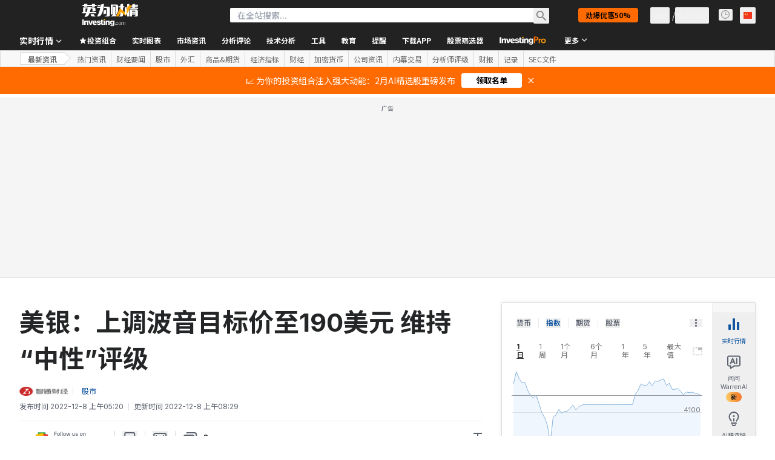

--- FILE ---
content_type: application/javascript
request_url: https://cdn.investing.com/x/1acb37b/_next/static/chunks/9179-8dc46a9b01d2cabf.js
body_size: 40251
content:
(self.webpackChunk_N_E=self.webpackChunk_N_E||[]).push([[9179],{5791:e=>{e.exports={icon:"article-social-sharing_icon__fQQ0E"}},7120:(e,t,l)=>{"use strict";l.d(t,{RF:()=>n,jU:()=>a,yQ:()=>r});let n=["text-sm leading-6","text-base leading-7","text-[18px] leading-8","text-[20px] leading-9","text-[22px] leading-10","text-3xl leading-[42px]"],r=2,a=n[2]},9493:(e,t,l)=>{"use strict";l.d(t,{A:()=>m});var n,r,a=l(37876),i=l(14232);function s(){return(s=Object.assign?Object.assign.bind():function(e){for(var t=1;t<arguments.length;t++){var l=arguments[t];for(var n in l)({}).hasOwnProperty.call(l,n)&&(e[n]=l[n])}return e}).apply(null,arguments)}let o=function(e){return i.createElement("svg",s({xmlns:"http://www.w3.org/2000/svg",width:14,height:8,fill:"currentColor",viewBox:"0 0 14 8"},e),n||(n=i.createElement("path",{d:"M1.763 8a.8.8 0 01-.602-1.327L6.247.86a1 1 0 011.506 0l5.086 5.813A.8.8 0 0112.237 8z"})))};function c(){return(c=Object.assign?Object.assign.bind():function(e){for(var t=1;t<arguments.length;t++){var l=arguments[t];for(var n in l)({}).hasOwnProperty.call(l,n)&&(e[n]=l[n])}return e}).apply(null,arguments)}let d=function(e){return i.createElement("svg",c({xmlns:"http://www.w3.org/2000/svg",width:16,height:16,fill:"currentColor",viewBox:"0 0 16 16"},e),r||(r=i.createElement("path",{d:"M2.763 4a.8.8 0 00-.602 1.327l5.086 5.813a1 1 0 001.506 0l5.086-5.813A.8.8 0 0013.237 4z"})))};var u=l(33332);let m=(0,i.memo)(e=>{let{direction:t,className:l}=e;switch(t){case u.M.Up:return(0,a.jsx)(o,{className:l,"data-test":"header-dir"});case u.M.Down:return(0,a.jsx)(d,{className:l,"data-test":"header-dir"});default:return null}})},10948:(e,t,l)=>{"use strict";l.d(t,{l:()=>E});var n,r=l(37876),a=l(14232),i=l(15039),s=l.n(i),o=l(64505),c=l.n(o),d=l(5811),u=l(56829),m=l(14343),h=l(66416),p=l(34949),x=l(66289),v=l(66850),f=l(28783),_=l(57768),g=l(82212),w=l(51519),j=l(71853);let b=(e,t)=>{if(!t||!t.pair_change_percent)return{str:"-",num:0};let l=parseFloat(t.pair_change_percent.replace(/,/g,"."));return Number.isNaN(l)?{str:"-",num:0}:{str:"".concat(e.formatNumberToLocalString(l,2),"%"),num:l}},k=(0,d.PA)(e=>{let{record:t,index:l,className:n,watchlistClassName:i}=e,{dataStore:{portfolioStore:o}}=(0,u.P)(),{onRelatedInstrumentsLinkClick:c,onStarClick:d}={onRelatedInstrumentsLinkClick:(e,t)=>{(0,_.zn)(f.aw.PAW,e),(0,f.sF)(f.mO.GTM_EVENT,{GA_event_category:f.aw.PAW,GA_event_action:"click on the symbol link on Article related instruments component",event_name_cd:"related_instruments_symbol_link_click",object:f.Xi.LINK,action_cd:f._8.CLICK,product_feature:"related instruments",event_cd_description1:"recommendation source",event_cd_value1:"finbox",event_cd_description2:"pair_id clicked",event_cd_value2:e,event_cd_description3:"row order",event_cd_value3:t+1})},onStarClick:(e,t)=>{(0,f.sF)(f.mO.GTM_GENERIC_EVENT,{event_name:"click_on_star_icon",entry_point:h.$k.ArticlePage,instrument_id:e,instrument_type:t})}},{openAddToPortfolioGaEvent:k}=(0,g.Rb)(p.g.RelatedInstruments,t.pair_id,t.pair_type),y=(0,j.B)(),N=b(y,t),[A,E]=(0,a.useState)(N.str),[S,C]=(0,a.useState)(N.num);(0,a.useEffect)(()=>{let e=b(y,t);C(e.num),E(e.str)},[t.pair_change_numeric,t.pair_change_percent]);let P=o.portfolioPairs.includes(t.pair_id);return t.stock_symbol||t.pair_name_export?(0,r.jsx)("div",{className:s()(n,"relative mr-2.5 block w-[100px] min-w-[100px] cursor-pointer rounded border border-[#D9DCDF] px-2.5 py-2 shadow-invPro hover:bg-[#F7F7F8]"),onClick:()=>{c(t.pair_id.toString(),l)},children:(0,r.jsxs)("div",{dir:"ltr",className:"flex justify-between text-xs leading-4",children:[(0,r.jsx)(v.o,{href:t.pair_link,children:(0,r.jsxs)("div",{className:"flex flex-col",children:[(0,r.jsx)("div",{className:"mr-auto flex flex-col justify-center text-sm font-bold",children:(0,r.jsx)("span",{className:"w-[57px] overflow-hidden overflow-ellipsis whitespace-nowrap text-xs font-semibold",children:t.stock_symbol||t.pair_name_export})}),(0,r.jsx)("div",{dir:"ltr",className:s()("flex flex-col justify-center text-xs",{"text-secondary":0===S,"text-negative-main":S<0,"text-positive-main":S>0}),children:A})]})}),(0,r.jsx)("div",{className:"test mb-0.5 flex justify-between overflow-hidden",children:(0,r.jsx)(m.Z,{entryPoint:h.$k.AddToWatchlistRelatedInstruments,pairId:String(t.pair_id),pairIds:[String(t.pair_id)],pairType:t.pair_type,symbol:t.stock_symbol,className:i,source:p.g.RelatedInstruments,closeOthers:!0,children:(0,r.jsx)("button",{className:s()("flex-none",P?"text-link":"text-secondary hover:text-link"),onClick:()=>{d(t.pair_id.toString(),t.pair_type),k(w.F.DefaultPopUp,t.pair_id.toString())},children:(0,r.jsx)(x.Dj,{icon:P?"star-filled":"star-plus",className:"w-[22px]"})})})})]})},t.pair_id):null});function y(){return(y=Object.assign?Object.assign.bind():function(e){for(var t=1;t<arguments.length;t++){var l=arguments[t];for(var n in l)({}).hasOwnProperty.call(l,n)&&(e[n]=l[n])}return e}).apply(null,arguments)}let N=function(e){return a.createElement("svg",y({xmlns:"http://www.w3.org/2000/svg",width:24,height:24,fill:"none",viewBox:"0 0 24 24"},e),n||(n=a.createElement("path",{stroke:"#5B616E",strokeWidth:2,d:"M8 20l8-8-8-8"})))},A=e=>{let{direction:t,onClick:l,className:n}=e,[i,s]=(0,a.useState)(!1);return(0,a.useEffect)(()=>{s("rtl"===document.documentElement.dir)},[]),(0,r.jsx)("div",{className:"".concat(n," absolute hidden select-none md:flex ").concat("left"===t?"left-0":"right-0"," top-0 z-2 flex h-[50px] w-[50px] cursor-pointer items-center justify-end border-none bg-gradient-to-r from-white/40 to-white ").concat("left"==t&&!i||"right"==t&&i?"-scale-x-100":""),children:(0,r.jsx)(N,{onClick:l})})},E=e=>{let{relatedPairs:t,className:l}=e,n=(0,a.useRef)(null),[i,o]=(0,a.useState)([]),[d,u]=(0,a.useState)(0),[m,h]=(0,a.useState)(0),[p,x]=(0,a.useState)(!0),v=(null==t?void 0:t.length)||0;return(0,a.useEffect)(()=>{var e,t;let l=((null==(e=n.current)?void 0:e.clientWidth)?+(null==(t=n.current)?void 0:t.clientWidth):0)/110;h(Math.floor(l)),v<=l&&x(!1)},[n.current]),(0,r.jsx)(r.Fragment,{children:(null==t?void 0:t.length)>0?(0,r.jsx)("div",{className:s()(l,c().container),children:(0,r.jsxs)("div",{ref:n,"data-test":"related-instruments-section",className:"relative",children:[p&&d>0&&(0,r.jsx)(A,{direction:"left",onClick:()=>{if(d===v){let e=v-2*m>0?v-2*m:0;u(e);let t=i.slice(0,i.length-m);o(0===e?[]:t)}else if(d>=m){let e=d-m;u(e),o(i.slice(0,e))}else d>0&&d<m&&(u(0),o([]))},className:c().arrow}),(0,r.jsx)("div",{className:s()("flex flex-row overflow-x-auto md:overflow-x-clip",c().hideScrollbar),children:null==t?void 0:t.map((e,t)=>(0,r.jsx)(k,{record:e,index:t,className:(null==i?void 0:i.includes(t))?"hidden":"",watchlistClassName:(e=>d===v&&m-(d-e)>m-4||e-d>m-4?"left-0 md:-left-[250px]":"left-0")(t)},e.pair_id))}),p&&d+m<v&&(0,r.jsx)(A,{direction:"right",onClick:()=>{if(d+m<=v-m){let e=d+m;i.push(...Array.from({length:e-d},(e,t)=>t+d)),o(i),u(e)}else if(d<v){let e=v-d;i.push(...Array.from({length:e-m},(e,t)=>t+d)),o(i),u(v)}},className:c().arrow})]})}):null})}},11409:(e,t,l)=>{"use strict";l.d(t,{g:()=>s});var n=l(37876);l(14232);var r=l(77328),a=l.n(r),i=l(56829);let s=e=>{let{article:t}=e,{dataStore:{editionStore:{edition:l}}}=(0,i.P)(),r="HEADLINE"in t?"news":"analysis";return(0,n.jsxs)(a(),{children:[(0,n.jsx)("link",{rel:"alternate",href:"ios-app://909998122/com.investing.app/".concat(l.id,"/").concat(r,"/").concat(t.id)}),(0,n.jsx)("link",{rel:"alternate",href:"android-app://com.fusionmedia.investing/app/".concat(l.edition,".investing.com/").concat(r,"/").concat(r,"-item-").concat(t.id)}),(0,n.jsx)("meta",{property:"al:android:url",content:"android-app://com.fusionmedia.investing/app/".concat(l.edition,".investing.com/").concat(r,"/").concat(r,"-item-").concat(t.id)}),(0,n.jsx)("meta",{property:"al:ios:url",content:"com.investing.app://".concat(r,"/").concat(t.id)}),(0,n.jsx)("meta",{property:"al:android:package",content:"com.fusionmedia.investing"}),(0,n.jsx)("meta",{property:"al:ios:app_store_id",content:"909998122"})]})}},11801:e=>{e.exports={loader:"InfiniteScrollArticleLoader_loader___0vlN",loading:"InfiniteScrollArticleLoader_loading__vweGE",staticLine:"InfiniteScrollArticleLoader_staticLine__BnG4n"}},13139:e=>{e.exports={WYSIWYG:"article_WYSIWYG__O0uhw","muov-container":"article_muov-container__3jJQN",popupBigTitle:"article_popupBigTitle__llnvK",withSubTitle:"article_withSubTitle__jighZ",articleImgContainer:"article_articleImgContainer__rAGtL",contentMediaBoxBottom:"article_contentMediaBoxBottom___yTIq",zoomIcon:"article_zoomIcon__BaVKP",zoomoutIcon:"article_zoomoutIcon__hpQVz",contentSectionDetails:"article_contentSectionDetails__HQbrk",socialWidgetBottomBox:"article_socialWidgetBottomBox__WuSa_",caption:"article_caption__wIgVS",copyright:"article_copyright__zt8UB",NOWYSIWYG:"article_NOWYSIWYG__480G5",articlesPageShort:"article_articlesPageShort__QZJFR",mainArticleTop:"article_mainArticleTop__TBeRa",mainSmallArticleItem:"article_mainSmallArticleItem__9_Uk2",innerWebinarText:"article_innerWebinarText__gXhQd",_300x250textads:"article__300x250textads__we_u2",ae:"article_ae__jrLac",h2LikeTitle:"article_h2LikeTitle__Tq36O",editorsPickIcon:"article_editorsPickIcon___oKc1",wysiwygTbl:"article_wysiwygTbl__kldYs",left:"article_left__Qz4H_",brokerProfile:"article_brokerProfile__scuDo",guidelinesBox:"article_guidelinesBox__2fYyk",aboutSection:"article_aboutSection__guDJv",qlTooltip:"article_qlTooltip__N56sB",techNoNews:"article_techNoNews__LqNUe",call:"article_call__6Knsi",aqlink:"article_aqlink__VvFtV",myPortfolioTbl:"article_myPortfolioTbl__pzplR",top:"article_top__hlIcg",bottom:"article_bottom__IV0GP",side:"article_side__uqqJ7",mediumTitle1:"article_mediumTitle1__XsSsu",aqPopupWrapper:"article_aqPopupWrapper__G8TTO",upArrow:"article_upArrow__oQ7xh",downArrow:"article_downArrow__LvFpN",noneArrow:"article_noneArrow__nNMyf",techWithNews:"article_techWithNews__ovppM",afterHoursInfo:"article_afterHoursInfo__j780r",lastUpdated:"article_lastUpdated__92McS",change:"article_change__FAYju",tradeNow:"article_tradeNow__8_L48",erl:"article_erl__apkE9",companyProfileHeader:"article_companyProfileHeader__W30ou",employee:"article_employee__k3Ifs",chartWrap:"article_chartWrap__V0Lhn",articlePage:"article_articlePage__UMz3q",labelWrapper:"article_labelWrapper__CLqjT",contentMediaBox:"article_contentMediaBox__M3_kO",flashObj:"article_flashObj__0d3uP",relatedInstrumentsWrapper:"article_relatedInstrumentsWrapper__3puJB",relatedInstruments:"article_relatedInstruments__WhMaw",sliderRight:"article_sliderRight__AUMiN",sliderLeft:"article_sliderLeft__FvMlo",slider:"article_slider__0Gvsx",instrumentBox:"article_instrumentBox__Qw9Xa",shortInfo:"article_shortInfo__aU2MD",name:"article_name__Ns347",percent:"article_percent__1B6Nv",up:"article_up__IgsbJ",down:"article_down__j6sof",addToWatchlist:"article_addToWatchlist__ilisN",last:"article_last__4iymd",tooltipPopup:"article_tooltipPopup__4clCh",reverse:"article_reverse__6sRlf",star:"article_star__O4zYx",added:"article_added__qT0qb",portfolioIcon:"article_portfolioIcon__pYjUb",portfolioRows:"article_portfolioRows__7pq6u",holdingsContent:"article_holdingsContent__Qu_C5","js-currency-sign":"article_js-currency-sign__p93KK",inputWrapper:"article_inputWrapper__taJ2u",footer:"article_footer__oMp_f",content:"article_content__StMRp",WYSIWYGFloater:"article_WYSIWYGFloater__c4T_v",floatingH1:"article_floatingH1__f86zG",instrumentFloaterInner:"article_instrumentFloaterInner__RpSb6",newSocialButtons:"article_newSocialButtons__QKx84",genPopup:"article_genPopup__wUYI6",sponsoredArticles:"article_sponsoredArticles__AKumo",blog:"article_blog__Cm9Ea",learnMore:"article_learnMore__CVVtu",relatedLinksTitle:"article_relatedLinksTitle__TQqLl",newBtn:"article_newBtn__OSbUW",relatedSponsoredLinks:"article_relatedSponsoredLinks__pa_qq",innerHeaderSeperatorBottom:"article_innerHeaderSeperatorBottom__XpVAO",relatedArticle:"article_relatedArticle__SkXjF",thumbnail:"article_thumbnail__q0HF5",textDiv:"article_textDiv__9mFzp",sponsoredArticleTitle:"article_sponsoredArticleTitle__b4_RA",showMoreArticle:"article_showMoreArticle__vHMU2",template_mini_frame_gray:"article_template_mini_frame_gray__A2uAx"}},13867:(e,t,l)=>{"use strict";l.d(t,{A:()=>s});var n,r,a=l(14232);function i(){return(i=Object.assign?Object.assign.bind():function(e){for(var t=1;t<arguments.length;t++){var l=arguments[t];for(var n in l)({}).hasOwnProperty.call(l,n)&&(e[n]=l[n])}return e}).apply(null,arguments)}let s=function(e){return a.createElement("svg",i({xmlns:"http://www.w3.org/2000/svg",width:32,height:32,fill:"none",viewBox:"0 0 32 32"},e),n||(n=a.createElement("circle",{cx:16,cy:16,r:14,stroke:"#007C32",strokeLinecap:"round",strokeLinejoin:"round",strokeWidth:2})),r||(r=a.createElement("path",{stroke:"#007C32",strokeWidth:2,d:"M22 12l-8 8-4-4"})))}},25250:(e,t,l)=>{"use strict";l.d(t,{S:()=>s});var n=l(37876);l(14232);var r=l(16542),a=function(e){return e.contribute="_contribute",e}({}),i=l(74018);let s=()=>{let{t:e}=(0,r.A)();return(0,n.jsx)(i.O,{href:"/members-admin/content-analysis-add",children:(0,n.jsxs)("div",{className:"hidden h-8 items-center justify-center gap-2 rounded border border-inv-blue-500 bg-white py-1.5 pl-3 pr-4 md:inline-flex",children:[(0,n.jsx)("div",{className:"relative h-4 w-4 rounded-sm",children:(0,n.jsx)("svg",{className:"rtl:scale-x-[-1]",width:"16",height:"16",viewBox:"0 0 16 16",fill:"none",xmlns:"http://www.w3.org/2000/svg",children:(0,n.jsx)("g",{id:"16 px Icon",children:(0,n.jsx)("path",{id:"Vector",d:"M1 8H13M13 8L7 14M13 8L7 2",stroke:"#1256A0","stroke-width":"2"})})})}),(0,n.jsx)("div",{className:"text-center font-sans-v2 text-sm font-bold leading-tight text-link",children:e(a.contribute)})]})})}},27e3:e=>{e.exports={"sticky-toolbar":"article-toolbar-view_sticky-toolbar__3GN48"}},29092:(e,t,l)=>{"use strict";l.d(t,{A:()=>i});var n,r=l(14232);function a(){return(a=Object.assign?Object.assign.bind():function(e){for(var t=1;t<arguments.length;t++){var l=arguments[t];for(var n in l)({}).hasOwnProperty.call(l,n)&&(e[n]=l[n])}return e}).apply(null,arguments)}let i=function(e){return r.createElement("svg",a({xmlns:"http://www.w3.org/2000/svg",width:12,height:12,fill:"none",viewBox:"0 0 12 12"},e),n||(n=r.createElement("path",{stroke:"currentColor",strokeLinejoin:"round",d:"M.5 2A1.5 1.5 0 012 .5h8A1.5 1.5 0 0111.5 2v5A1.5 1.5 0 0110 8.5H8l-1.61 2.012a.5.5 0 01-.78 0L4 8.5H2A1.5 1.5 0 01.5 7z"})))}},31706:(e,t,l)=>{"use strict";l.d(t,{A:()=>g});var n=l(37876),r=l(77328),a=l.n(r),i=l(56829),s=l(14232),o=l(68197),c=l(16542),d=l(15520),u=l(52358),m=l(15039),h=l.n(m);let p=e=>{let{href:t,className:l,children:r,disabled:a,isActive:i}=e;return(0,n.jsx)("a",{href:a?void 0:t,className:h()("flex items-center rounded border font-semibold leading-5",i?"border-inv-blue-500 bg-blue/10":"border-[#F7F7F8] bg-[#F7F7F8]",a?"cursor-not-allowed text-secondary/70":"text-link",l),onClick:e=>{a&&e.preventDefault()},children:r})},x=()=>(0,n.jsx)("div",{className:"font-arial leading-4 text-link",children:"..."}),v=(e,t)=>t<=1?e:"".concat(e,"/").concat(t),f=e=>{let{baseUrl:t="",linkLimit:l,current:r,count:a,className:i}=e,{t:o}=(0,c.A)(),[m,f]=(0,s.useState)(9);(0,s.useEffect)(()=>{f(l)},[l]);let _=(0,s.useMemo)(()=>(m%2==0?m-1:m)-2,[m]),g=(_+1)/2,[w,j]=(0,s.useMemo)(()=>{let e=a>m;return[e&&r>g+1,e&&r<a-g]},[r,_,g,a,m]),b=(0,s.useMemo)(()=>Array.from({length:_}),[_]),k=(0,s.useCallback)((e,l)=>(0,n.jsx)(p,{href:v(t,e),isActive:e===l,className:"p-[11px]",children:e},e),[]),y=b.map((e,t)=>k(t+2,r)),N=b.map((e,l)=>{let a=r-(g-(l+1));return(0,n.jsx)(p,{isActive:l+1===g,href:v(t,a),className:"p-[11px]",children:a},a)}),A=b.map((e,t)=>k(a-(_-t),r));return(0,n.jsxs)("div",{className:h()("mb-4 flex select-none justify-between",i),children:[(0,n.jsxs)(p,{href:v(t,r-1),className:"p-[9px] md:pr-[19px]",disabled:1===r,children:[(0,n.jsx)(d.A,{className:"-scale-x-100 sm:mr-1.5 rtl:rotate-180"}),(0,n.jsx)("span",{className:"hidden sm:block",children:o(u.p.previous)})]}),(0,n.jsx)("div",{className:"flex items-center gap-2",children:a<=m?Array.from({length:a}).map((e,l)=>{let a=l+1;return(0,n.jsx)(p,{href:v(t,a),isActive:a===r,className:"p-[11px]",children:a},a)}):(0,n.jsxs)(n.Fragment,{children:[k(1,r),w&&(0,n.jsx)(x,{}),w&&j?N:w?A:y,j&&(0,n.jsx)(x,{}),k(a,r)]})}),(0,n.jsxs)(p,{href:v(t,r+1),className:"p-[9px] md:pl-[19px]",disabled:r>=a,children:[(0,n.jsx)("span",{className:"hidden sm:block",children:o(u.p.next)}),(0,n.jsx)(d.A,{className:"sm:ml-1.5 rtl:rotate-180"})]})]})},_=e=>{let{currentPage:t,pagesCount:l,paginationHref:r}=e,a=(0,o.dv)("sm",!1),i=(0,o.dv)("md",!1);return l>1?(0,n.jsx)(f,{baseUrl:r,count:l,current:t,linkLimit:i?9:a?5:3}):null},g=e=>{let{currentPage:t,pagesCount:l}=e,{dataStore:{pageInfoStore:r}}=(0,i.P)(),s=t-1,o=t+1,c=/(\/\d*\/?)$/g,d=r.currentUrl.replace(c,""),u=r.origin+d,m=s>0?u.replace(c,"")+(s>1?"/".concat(s):""):"",h=o<=l?u.replace(c,"")+"/"+o:"";return(0,n.jsxs)(n.Fragment,{children:[(0,n.jsxs)(a(),{children:[m&&(0,n.jsx)("link",{rel:"prev",href:m}),h&&(0,n.jsx)("link",{rel:"next",href:h})]}),(0,n.jsx)(_,{currentPage:t,pagesCount:l,paginationHref:d})]})}},36019:(e,t,l)=>{"use strict";l.d(t,{b:()=>I,z:()=>T});var n,r,a,i,s,o,c,d,u=l(67684),m=l(65699),h=l(37876),p=l(14232);function x(){return(x=Object.assign?Object.assign.bind():function(e){for(var t=1;t<arguments.length;t++){var l=arguments[t];for(var n in l)({}).hasOwnProperty.call(l,n)&&(e[n]=l[n])}return e}).apply(null,arguments)}let v=function(e){return p.createElement("svg",x({xmlns:"http://www.w3.org/2000/svg",width:82,height:14,fill:"none",viewBox:"0 0 82 14"},e),n||(n=p.createElement("path",{fill:"orange",fillRule:"evenodd",d:"M39.576.862L42 .27V2.1l-2.423.593z",clipRule:"evenodd"})),r||(r=p.createElement("path",{fill:"#000",d:"M0 1.306L2.785.54v10.686H0zm11.37 9.92H8.819V7.327c0-.944.058-2.066-1.16-2.066-1.219 0-1.45.708-1.45 1.653v4.31H3.654V3.727l2.436-.65v1.417A3 3 0 017.16 3.46a2.9 2.9 0 011.427-.382c2.03 0 2.784 1.181 2.784 3.07zm2.437 0l-2.61-7.912h2.668l1.45 5.313 1.45-5.313h2.553l-2.61 7.911zm10.616-5.078a1.66 1.66 0 00-.537-.91 1.6 1.6 0 00-.971-.39c-1.16 0-1.682 1.063-1.682 2.185zm-1.276 3.601c.549 0 1.09-.127 1.583-.373a3.6 3.6 0 001.26-1.044l.696 1.89a5.96 5.96 0 01-3.655 1.24c-2.495 0-4.293-1.477-4.293-4.193a4.2 4.2 0 01.303-1.627 4.1 4.1 0 01.906-1.376c.39-.392.855-.7 1.365-.903a4 4 0 011.603-.286c2.437 0 3.945 1.654 3.945 4.133l-5.395 1.535c.15.32.39.586.69.765.3.178.645.262.992.24m8.644-3.424a5.1 5.1 0 011.682.531 2.26 2.26 0 01.986 1.771c0 2.126-1.914 2.834-3.77 2.834s-3.423-.59-3.713-2.361l2.146-.65a1.5 1.5 0 00.506 1.01 1.44 1.44 0 001.06.348c.523 0 1.277-.236 1.277-.885 0-.65-.812-.709-1.276-.827l-.987-.236c-1.276-.236-2.552-.65-2.552-2.362s2.03-2.42 3.539-2.42c1.508 0 3.306.472 3.538 2.066l-2.204.59c-.116-.708-.58-.944-1.392-.944-.813 0-.929.118-.929.59s.87.709 1.277.827zm5.627-1.3v3.543c0 .355.116.65.464.709.462.1.94.08 1.393-.06l-.523 2.008h-1.16c-2.146 0-2.727-.59-2.727-2.775V1.897l2.553-.709v2.126h1.857l-.465 1.712zm2.205-1.24l2.552-.708v8.148h-2.552zm8.585 3.543c0-.944.058-2.066-1.218-2.066a1.43 1.43 0 00-1.092.493 1.48 1.48 0 00-.358 1.16v4.31h-2.495V3.727l2.437-.65v1.417A3 3 0 0146.55 3.46a2.9 2.9 0 011.426-.382c2.03 0 2.785 1.181 2.785 3.07v5.078h-2.553zm7.136-2.243c-1.16 0-1.508 1.004-1.508 1.948 0 .945.406 1.89 1.45 1.89s1.566-.827 1.566-1.83-.406-2.008-1.508-2.008M55.228 14c-1.508 0-3.133-.413-3.655-2.125l2.263-.59c.11.315.314.588.585.779.27.19.594.29.923.283 1.044 0 1.45-.886 1.45-1.89V9.69c-.215.367-.52.67-.888.877a2.35 2.35 0 01-1.2.304c-2.32 0-3.423-1.653-3.423-3.897s1.218-3.897 3.423-3.897c.425-.002.843.112 1.21.33a2.4 2.4 0 01.878.91v-.59l2.437-.65v7.204c0 2.48-1.799 3.72-4.003 3.72"})),a||(a=p.createElement("path",{fill:"url(#pro-article-header_svg__a)",fillRule:"evenodd",d:"M60.32 0l3.778.004q.81 0 1.556.158.762.157 1.333.535.57.36.904.988.348.612.347 1.538 0 1.05-.367 1.693a2.65 2.65 0 01-.985 1.003 4.3 4.3 0 01-1.445.469q-.81.125-1.699.123h-1.428l-.005 4.594-2-.002zm3.202 4.818q.428 0 .889-.03.46-.033.841-.188.397-.157.636-.47.254-.314.255-.878 0-.517-.222-.816a1.4 1.4 0 00-.57-.47 2.3 2.3 0 00-.778-.221 8 8 0 00-.826-.048l-1.429-.001-.003 3.12z",clipRule:"evenodd"})),i||(i=p.createElement("path",{fill:"url(#pro-article-header_svg__b)",d:"M68.805 3.584l1.905.002-.001 1.192h.031q.319-.66.906-1.019.588-.36 1.35-.36.175 0 .334.032c.116.022.349.08.349.08l-.923 1.676s-.804.083-1.08.25a2 2 0 00-.62.548 2 2 0 00-.286.627q-.063.314-.064.47l-.004 4.031-1.905-.002z"})),s||(s=p.createElement("path",{fill:"url(#pro-article-header_svg__c)",fillRule:"evenodd",d:"M73.34 5.737a4 4 0 00-.319 1.615q0 .894.316 1.631.333.721.888 1.24.556.518 1.317.8a4.6 4.6 0 001.62.285q.855 0 1.619-.281a3.9 3.9 0 001.318-.798 3.7 3.7 0 00.875-1.239 3.9 3.9 0 00.335-1.63q0-.894-.332-1.616a3.7 3.7 0 00-.872-1.255 3.9 3.9 0 00-1.317-.801 4.6 4.6 0 00-1.62-.284q-.855 0-1.619.28a3.9 3.9 0 00-1.318.8q-.556.516-.89 1.253M75.07 8.2a2.5 2.5 0 01-.142-.847q0-.44.143-.847a2.3 2.3 0 01.446-.721q.302-.313.714-.501.414-.188.937-.187.525 0 .937.189.413.188.698.502.3.315.444.722.158.408.157.847 0 .44-.16.847a2 2 0 01-.444.72q-.286.315-.7.502a2.2 2.2 0 01-.936.187 2.23 2.23 0 01-1.65-.692 2.3 2.3 0 01-.444-.721",clipRule:"evenodd"})),o||(o=p.createElement("defs",null,p.createElement("linearGradient",{id:"pro-article-header_svg__a",x1:62.119,x2:85.704,y1:11.308,y2:7.924,gradientUnits:"userSpaceOnUse"},p.createElement("stop",{stopColor:"#FAC761"}),p.createElement("stop",{offset:1,stopColor:"#F7681C"})),p.createElement("linearGradient",{id:"pro-article-header_svg__b",x1:62.119,x2:85.704,y1:11.308,y2:7.924,gradientUnits:"userSpaceOnUse"},p.createElement("stop",{stopColor:"#FAC761"}),p.createElement("stop",{offset:1,stopColor:"#F7681C"})),p.createElement("linearGradient",{id:"pro-article-header_svg__c",x1:62.119,x2:85.704,y1:11.308,y2:7.924,gradientUnits:"userSpaceOnUse"},p.createElement("stop",{stopColor:"#FAC761"}),p.createElement("stop",{offset:1,stopColor:"#F7681C"})))))};var f=l(56510),_=l(15039),g=l.n(_),w=l(66850);let j=e=>{let{infoTitle:t,link:l,infoText:n,className:r}=e;return(0,h.jsxs)("span",{className:g()("flex flex-row text-xs",r),children:[(0,h.jsx)("span",{className:"mr-1 text-warren-gray-700",children:t}),(0,h.jsx)(w.o,{className:"max-w-[210px] flex-auto truncate text-link sm:max-w-[450px]",href:l,rel:"nofollow",children:n})]})};var b=l(16542),k=function(e){return e.EditorsPick="_hpv2_analysis_editors_pick",e.Published="_news_article_title_published",e.Updated="_news_article_title_updated",e.Editor="_editor",e.Author="_author",e.By="_By",e}({});let y=e=>{let{isPro:t,publisherLogo:l="",publisher:n="",publisherHref:r="",publisherExternalLinkIsActive:a,publisherExternalLink:i}=e,{t:s}=(0,b.A)(),o=n&&r;return(0,h.jsx)(h.Fragment,{children:t?(0,h.jsx)(v,{}):(0,h.jsx)(h.Fragment,{children:o?(0,h.jsx)(j,{infoTitle:s(k.By),infoText:n,link:r}):"Yes"===a&&i?(0,h.jsx)("a",{href:i,rel:"nofollow",children:(0,h.jsx)(f._,{src:l,alt:n||"",className:"max-w-[80px]"})}):(0,h.jsx)(f._,{src:l,alt:n||"",className:"max-w-[80px]"})})})},N=e=>{var{className:t}=e,l=(0,m._)(e,["className"]);return(0,h.jsx)("span",(0,u._)({className:g()("mx-2 h-3 w-px bg-[#D9DCDF]",t)},l))},A=e=>{let{articleWriter:t,articleWriterLink:l,editor:n,editorLink:r,publisher:a,publisherLogo:i,articleSmlHref:s,articleSmlText:o,isPro:c,publisherHref:d,publisherExternalLink:u,publisherExternalLinkIsActive:m}=e,{t:p}=(0,b.A)();return(0,h.jsxs)(h.Fragment,{children:[(0,h.jsxs)("div",{className:"flex flex-row items-end text-xs",children:[(0,h.jsx)(y,{isPro:c,publisher:a,publisherLogo:i,publisherHref:d,publisherExternalLink:u,publisherExternalLinkIsActive:m}),(0,h.jsxs)("div",{className:"flex flex-row items-center",children:[t&&l&&t.trim()?(0,h.jsxs)(h.Fragment,{children:[(0,h.jsx)(N,{}),(0,h.jsx)(j,{infoTitle:p(k.Author),link:l,infoText:t})]}):null,n&&r?(0,h.jsxs)("div",{className:"hidden items-center md:flex md:flex-row",children:[(0,h.jsx)(N,{}),(0,h.jsx)(j,{infoTitle:p(k.Editor),link:r,infoText:n})]}):null,o&&s?(0,h.jsxs)("div",{className:"hidden items-center md:flex md:flex-row",children:[(0,h.jsx)(N,{}),(0,h.jsx)(w.o,{className:"ml-1.5 overflow-hidden text-ellipsis text-link no-underline outline-none hover:text-link hover:underline",href:s,children:o})]}):null]})]}),n&&r?(0,h.jsx)(j,{className:"text-xs md:hidden",infoTitle:p(k.Editor),link:r,infoText:n}):null]})};var E=l(17545);function S(){return(S=Object.assign?Object.assign.bind():function(e){for(var t=1;t<arguments.length;t++){var l=arguments[t];for(var n in l)({}).hasOwnProperty.call(l,n)&&(e[n]=l[n])}return e}).apply(null,arguments)}let C=function(e){return p.createElement("svg",S({xmlns:"http://www.w3.org/2000/svg",width:14,height:14,fill:"none",viewBox:"0 0 14 14"},e),c||(c=p.createElement("path",{fill:"#fff",d:"M0 0h14v14H0z"})),d||(d=p.createElement("path",{fill:"#5B616E",fillOpacity:.15,stroke:"#5B616E",strokeLinejoin:"round",d:"M6.162 2.142c.298-.763 1.378-.763 1.676 0L8.843 4.71l2.758.136c.831.042 1.166 1.091.513 1.606l-2.132 1.68.722 2.614c.22.794-.656 1.44-1.35.999L7 10.248l-2.353 1.497c-.695.442-1.57-.205-1.35-1l.721-2.613-2.132-1.68c-.653-.515-.318-1.564.513-1.606l2.758-.136z"})))},P=e=>{let{publishDate:t,isEditorPick:l,updateDate:n,isUpdated:r}=e,{t:a}=(0,b.A)();return(0,h.jsx)("div",{className:"mt-2 flex flex-col gap-2 text-xs md:mt-2.5 md:gap-2.5",children:(0,h.jsxs)("div",{className:"flex flex-col gap-2 text-warren-gray-700 md:flex-row md:items-center md:gap-0",children:[(0,h.jsxs)("div",{className:"flex flex-row items-center",children:[(0,h.jsxs)("span",{children:[a(k.Published)," ",t]}),(0,h.jsxs)("div",{className:"flex flex-row items-center md:hidden",children:[l&&!n?(0,h.jsx)(N,{}):null,l&&!n?(0,h.jsx)(E.m,{content:a(k.EditorsPick),position:"top",className:"mt-0.5 text-inv-grey-650",children:(0,h.jsx)(C,{})}):null]})]}),r?(0,h.jsxs)("div",{className:"flex flex-row items-center",children:[(0,h.jsx)(N,{className:"hidden md:block"}),(0,h.jsxs)("span",{children:[a(k.Updated)," ",n]}),(0,h.jsxs)("div",{className:"flex flex-row items-center md:hidden",children:[l?(0,h.jsx)(N,{}):null,l?(0,h.jsx)(E.m,{content:a(k.EditorsPick),position:"top",className:"mt-0.5 text-inv-grey-650",children:(0,h.jsx)(C,{})}):null]})]}):null,l?(0,h.jsxs)("div",{className:"hidden flex-row items-center md:flex",children:[(0,h.jsx)(N,{}),(0,h.jsx)(E.m,{content:a(k.EditorsPick),position:"top",className:"mt-0.5 text-inv-grey-650",children:(0,h.jsx)(C,{})})]}):null]})})},T="articleTitle",I=e=>{var{articleTitle:t}=e,l=(0,m._)(e,["articleTitle"]);return(0,h.jsx)(h.Fragment,{children:(0,h.jsxs)("div",{className:"mx-0 mt-1",children:[(0,h.jsx)("h1",{id:T,className:"mb-2 text-xl font-bold md:mb-4 md:text-[42px] md:leading-[60px]",children:t}),(0,h.jsx)(A,(0,u._)({},l)),(0,h.jsx)(P,(0,u._)({},l))]})})}},41126:(e,t,l)=>{"use strict";l.d(t,{R:()=>r});var n=l(71853);function r(e,t,l,r,a){let i=(0,n.B)(),s=i.formatNumberToLocalString(e,r);return{stockLastPrice:s,priceChange:i.formatNumberToLocalString(t,a),priceChangePercent:i.formatNumberToLocalString(l,2)}}},50834:(e,t,l)=>{"use strict";l.d(t,{A:()=>g});var n=l(37876);l(14232);var r=l(5811),a=l(15039),i=l.n(a),s=l(61604),o=l.n(s),c=l(6567),d=l(97654),u=l(2565),m=l(56756),h=l(50089),p=l(8312),x=l(16542),v=l(53797),f=l(31552),_=l(25250);let g=(0,r.PA)(e=>{let{instrumentName:t,title:l,titleDefine:r,baseRoute:a,itemLink:s,items:g,isTitlePlain:w,descriptionFront:j,isH1Title:b,withContributeButton:k=!1}=e,{t:y}=(0,x.A)(),N=s||(0,v.a)(a,h.rU),A=function(e,t,l,n,r){return e?n(e):t||n(r.equities_analysis_opinion_h3,{SYMBOL:l})}(r,l,t,y,p.p);return g&&g.length>0?(0,n.jsxs)("div",{"data-test":"analysis-container",className:i()(o()["articles-container"],"mdMax:px-3","mb-12"),children:[(0,n.jsxs)("div",{className:"flex w-full justify-between",children:[(0,n.jsxs)("div",{className:"flex justify-start",children:[w?b?(0,n.jsx)(c.mk,{className:i()("mb-3.5 flex gap-1.5 text-[1.25rem] !font-bold leading-7 lg:text-[1.5rem] lg:leading-8"),children:(0,n.jsx)("span",{children:A})}):(0,n.jsx)(c.t4,{className:i()("mb-3.5 flex gap-1.5 text-[1.25rem] !font-bold leading-7 lg:text-[1.5rem] lg:leading-8"),children:(0,n.jsx)("span",{children:A})}):(0,n.jsx)(d.v,{href:N,title:A,titleTest:"link-analysis",className:"mb-3.5 text-xl sm:text-3xl"}),j&&(0,n.jsx)("span",{className:"mr-0 flex pl-2.5 sm:mx-1.5 sm:pl-0",children:(0,n.jsx)(f.D,{text:j})})]}),k?(0,n.jsx)("div",{children:(0,n.jsx)(_.S,{})}):null]}),(0,n.jsx)(u.B,{"data-test":"analysis-list",children:g.map(e=>(0,n.jsx)(u.c,{className:"!mt-0 border-t border-solid border-[#E6E9EB] py-6",children:(0,n.jsx)(m.A,{isAnalysis:!0,title:e.title,articlePath:e.link,imagePath:e.imageHref,provider:e.provider,frontWriterLink:e.front_writer_link,date:e.date,isEditorsPick:e.editors_pick,commentsCount:e.commentsCount,description:e.body,openInNewTab:!1,id:e.id,pageLink:N,isDNAPopup:!1})},e.id))})]}):null})},51567:(e,t,l)=>{"use strict";l.d(t,{F:()=>n.m6,Q:()=>r.Q});var n=l(61044),r=l(67739)},56456:(e,t,l)=>{"use strict";l.d(t,{T:()=>r});var n=l(37876);let r=e=>{let{}=e;return(0,n.jsx)("div",{className:"-mb-2 mt-12 h-0.5 w-[250px] bg-gradient-pro-separator"})}},58741:(e,t,l)=>{"use strict";l.d(t,{N:()=>e2});var n,r,a,i,s,o,c,d,u,m,h,p,x,v,f,_,g,w,j,b,k,y,N,A,E,S,C,P,T,I=l(37876),L=l(14232),O=l(15039),M=l.n(O);function B(){return(B=Object.assign?Object.assign.bind():function(e){for(var t=1;t<arguments.length;t++){var l=arguments[t];for(var n in l)({}).hasOwnProperty.call(l,n)&&(e[n]=l[n])}return e}).apply(null,arguments)}let H=function(e){return L.createElement("svg",B({xmlns:"http://www.w3.org/2000/svg",width:24,height:24,fill:"none",viewBox:"0 0 24 24"},e),n||(n=L.createElement("path",{fill:"#6A707C",fillRule:"evenodd",d:"M15.5 12l-5.707 5.707-1.414-1.414L12.672 12 8.379 7.707l1.414-1.414z",clipRule:"evenodd",opacity:.7})))};function F(){return(F=Object.assign?Object.assign.bind():function(e){for(var t=1;t<arguments.length;t++){var l=arguments[t];for(var n in l)({}).hasOwnProperty.call(l,n)&&(e[n]=l[n])}return e}).apply(null,arguments)}let V=function(e){return L.createElement("svg",F({xmlns:"http://www.w3.org/2000/svg",width:25,height:24,fill:"none"},e),r||(r=L.createElement("path",{fill:"#5B616E",d:"M11.344 20.978l-.79-.614.79.613zM12.882 19v-1a1 1 0 00-.79.386l.79.614zM10.6 21.77l.439.898-.44-.899zm-.88 0l-.439.898.44-.899zm-.744-.792l.79-.614a1.026 1.026 0 00-.062-.072l-.728.686zm0 0l-.79.613c.02.025.04.05.062.072l.728-.685zM7.438 19l.79-.614a1 1 0 00-.79-.386v1zm4.696 2.592l1.538-1.978-1.58-1.228-1.537 1.978 1.579 1.227zm-1.095 1.076c.271-.133.469-.324.619-.49.146-.161.306-.369.476-.587l-1.58-1.227c-.187.242-.296.38-.38.473-.082.09-.077.065-.014.034l.879 1.797zm-1.758 0a2 2 0 001.758 0l-.879-1.797-.879 1.797zm-1.094-1.076c.17.218.33.425.476.586.15.166.347.357.618.49l.88-1.797c.063.031.067.056-.014-.034a9.571 9.571 0 01-.382-.473L8.187 21.59zm.06.07v.001l1.457-1.37-1.456 1.37zM6.65 19.615l1.538 1.977 1.578-1.227-1.538-1.978-1.578 1.228zM7.438 18H4.16v2h3.278v-2zM4.16 18a1 1 0 01-1-1h-2a3 3 0 003 3v-2zm-1-1V9h-2v8h2zm0-8a1 1 0 011-1V6a3 3 0 00-3 3h2zm1-1h12V6h-12v2zm12 0a1 1 0 011 1h2a3 3 0 00-3-3v2zm1 1v8h2V9h-2zm0 8a1 1 0 01-1 1v2a3 3 0 003-3h-2zm-1 1h-3.278v2h3.278v-2z"})),a||(a=L.createElement("path",{stroke:"#5B616E",strokeLinecap:"round",strokeWidth:2,d:"M6.66 3h12.5a3 3 0 013 3v8.5"})))};function z(){return(z=Object.assign?Object.assign.bind():function(e){for(var t=1;t<arguments.length;t++){var l=arguments[t];for(var n in l)({}).hasOwnProperty.call(l,n)&&(e[n]=l[n])}return e}).apply(null,arguments)}let q=function(e){return L.createElement("svg",z({xmlns:"http://www.w3.org/2000/svg",width:24,height:24,fill:"none",viewBox:"0 0 24 24"},e),i||(i=L.createElement("path",{stroke:"#5B616E",strokeLinecap:"square",strokeLinejoin:"round",strokeWidth:2,d:"M11 4h6m0 0h6m-6 0v17M2 11h4m0 0h4m-4 0v10"})))};function D(){return(D=Object.assign?Object.assign.bind():function(e){for(var t=1;t<arguments.length;t++){var l=arguments[t];for(var n in l)({}).hasOwnProperty.call(l,n)&&(e[n]=l[n])}return e}).apply(null,arguments)}let R=function(e){return L.createElement("svg",D({xmlns:"http://www.w3.org/2000/svg",width:16,height:16,fill:"none"},e),s||(s=L.createElement("g",{filter:"url(#plus_svg__a)"},L.createElement("path",{stroke:"#1256A0",strokeWidth:2,d:"M8 2v12m6-6H2"}))),o||(o=L.createElement("defs",null,L.createElement("filter",{id:"plus_svg__a",width:16,height:20,x:0,y:0,colorInterpolationFilters:"sRGB",filterUnits:"userSpaceOnUse"},L.createElement("feFlood",{floodOpacity:0,result:"BackgroundImageFix"}),L.createElement("feBlend",{in:"SourceGraphic",in2:"BackgroundImageFix",result:"shape"}),L.createElement("feColorMatrix",{in:"SourceAlpha",result:"hardAlpha",values:"0 0 0 0 0 0 0 0 0 0 0 0 0 0 0 0 0 0 127 0"}),L.createElement("feOffset",{dy:4}),L.createElement("feGaussianBlur",{stdDeviation:2}),L.createElement("feComposite",{in2:"hardAlpha",k2:-1,k3:1,operator:"arithmetic"}),L.createElement("feColorMatrix",{values:"0 0 0 0 0 0 0 0 0 0 0 0 0 0 0 0 0 0 0.05 0"}),L.createElement("feBlend",{in2:"shape",result:"effect1_innerShadow_445_37986"})))))};function W(){return(W=Object.assign?Object.assign.bind():function(e){for(var t=1;t<arguments.length;t++){var l=arguments[t];for(var n in l)({}).hasOwnProperty.call(l,n)&&(e[n]=l[n])}return e}).apply(null,arguments)}let G=function(e){return L.createElement("svg",W({xmlns:"http://www.w3.org/2000/svg",width:16,height:16,fill:"none"},e),c||(c=L.createElement("g",{filter:"url(#minus_svg__a)"},L.createElement("path",{stroke:"#1256A0",strokeWidth:2,d:"M14 8H2"}))),d||(d=L.createElement("defs",null,L.createElement("filter",{id:"minus_svg__a",width:16,height:20,x:0,y:0,colorInterpolationFilters:"sRGB",filterUnits:"userSpaceOnUse"},L.createElement("feFlood",{floodOpacity:0,result:"BackgroundImageFix"}),L.createElement("feBlend",{in:"SourceGraphic",in2:"BackgroundImageFix",result:"shape"}),L.createElement("feColorMatrix",{in:"SourceAlpha",result:"hardAlpha",values:"0 0 0 0 0 0 0 0 0 0 0 0 0 0 0 0 0 0 127 0"}),L.createElement("feOffset",{dy:4}),L.createElement("feGaussianBlur",{stdDeviation:2}),L.createElement("feComposite",{in2:"hardAlpha",k2:-1,k3:1,operator:"arithmetic"}),L.createElement("feColorMatrix",{values:"0 0 0 0 0 0 0 0 0 0 0 0 0 0 0 0 0 0 0.05 0"}),L.createElement("feBlend",{in2:"shape",result:"effect1_innerShadow_445_37990"})))))};function U(){return(U=Object.assign?Object.assign.bind():function(e){for(var t=1;t<arguments.length;t++){var l=arguments[t];for(var n in l)({}).hasOwnProperty.call(l,n)&&(e[n]=l[n])}return e}).apply(null,arguments)}let K=function(e){return L.createElement("svg",U({xmlns:"http://www.w3.org/2000/svg",width:16,height:16,fill:"none"},e),u||(u=L.createElement("g",{filter:"url(#refresh_svg__a)"},L.createElement("path",{stroke:"#5B616E",strokeWidth:2,d:"M3 9.5A5.5 5.5 0 108.5 4"}),L.createElement("path",{fill:"#5B616E",d:"M4.896 4.852a.5.5 0 01-.021-.727L8.146.854A.5.5 0 019 1.207v6.18a.5.5 0 01-.832.373L4.896 4.852z"}))),m||(m=L.createElement("defs",null,L.createElement("filter",{id:"refresh_svg__a",width:16,height:20,x:0,y:0,colorInterpolationFilters:"sRGB",filterUnits:"userSpaceOnUse"},L.createElement("feFlood",{floodOpacity:0,result:"BackgroundImageFix"}),L.createElement("feBlend",{in:"SourceGraphic",in2:"BackgroundImageFix",result:"shape"}),L.createElement("feColorMatrix",{in:"SourceAlpha",result:"hardAlpha",values:"0 0 0 0 0 0 0 0 0 0 0 0 0 0 0 0 0 0 127 0"}),L.createElement("feOffset",{dy:4}),L.createElement("feGaussianBlur",{stdDeviation:2}),L.createElement("feComposite",{in2:"hardAlpha",k2:-1,k3:1,operator:"arithmetic"}),L.createElement("feColorMatrix",{values:"0 0 0 0 0 0 0 0 0 0 0 0 0 0 0 0 0 0 0.05 0"}),L.createElement("feBlend",{in2:"shape",result:"effect1_innerShadow_445_37994"})))))};var Y=l(65224),Q=l(7120);let Z=e=>{let{Icon:t,disabled:l=!1,handleClick:n,additionalClasses:r="",disableHoverEffect:a=!1}=e;return(0,I.jsx)("button",{onClick:n,className:M()("block px-[5px]",r,{"hover:bg-[#e6e9eb]":!a}),disabled:l,children:(0,I.jsx)("span",{className:"flex h-[42px] w-8 items-center justify-center border-b border-solid border-b-[#e6e9eb]",children:(0,I.jsx)(t,{})})})},J=e=>{let{onFontSizeAndLineHeightChange:t,open:l}=e,[n]=(0,Y.OJ)("FontSize"),{increaseButtonDisabled:r,decreaseButtonDisabled:a,handleIncrease:i,handleDecrease:s,handleReset:o}=(e=>{let{defaultIndex:t,options:l,onChange:n}=e,[r,a]=(0,L.useState)(t),[i,s]=(0,L.useState)(!1),[o,c]=(0,L.useState)(!1);return{fontSizeOptionIndex:r,increaseButtonDisabled:i,decreaseButtonDisabled:o,handleIncrease:()=>{let e=r+1;if(c(!1),e>l.length-1)return void s(!0);a(e),n(l[e])},handleDecrease:()=>{s(!1);let e=r-1;0===e&&c(!0),a(e),n(l[e])},handleReset:()=>{s(!1),c(!1),a(t),n(l[t])}}})({defaultIndex:Q.yQ,options:Q.RF,onChange:t});return(0,I.jsx)(n,{tail:"none",tailColor:"secondary",className:"left-0 top-7 rounded",isOpen:l,children:(0,I.jsxs)("ul",{children:[(0,I.jsx)("li",{children:(0,I.jsx)(Z,{Icon:R,handleClick:i,disabled:r})}),(0,I.jsx)("li",{children:(0,I.jsx)(Z,{Icon:G,handleClick:s,disabled:a})}),(0,I.jsx)("li",{children:(0,I.jsx)(Z,{Icon:K,handleClick:o,disableHoverEffect:!0})})]})})};var X=l(68197),$=l(16542),ee=l(17545);function et(){return(et=Object.assign?Object.assign.bind():function(e){for(var t=1;t<arguments.length;t++){var l=arguments[t];for(var n in l)({}).hasOwnProperty.call(l,n)&&(e[n]=l[n])}return e}).apply(null,arguments)}let el=function(e){return L.createElement("svg",et({xmlns:"http://www.w3.org/2000/svg",width:25,height:24,fill:"none",stroke:"currentColor"},e),h||(h=L.createElement("g",{strokeWidth:2},L.createElement("path",{d:"M2.16 6.5A2.5 2.5 0 014.66 4h15a2.5 2.5 0 012.5 2.5v11a2.5 2.5 0 01-2.5 2.5h-15a2.5 2.5 0 01-2.5-2.5v-11z"}),L.createElement("path",{strokeLinecap:"round",strokeLinejoin:"round",d:"M18.16 8l-6 5-6-5"}))))};var en=function(e){return e.saveArticle="_save_article",e.sendByEmail="_tooltip_send_by_email",e.shareOnFacebook="_tooltip_share_on_facebook",e.shareOnLinkedin="_tooltip_share_on_linkedin",e.shareOnX="_tooltip_share_on_twitter",e.shareOnVk="_tooltip_share_on_vkontakte",e.shareOnStockTwits="_tooltip_share_on_stocktwits",e.addComment="_buttonAddComment",e.haveSaved="_saved_see_saved_items_refa",e.savedItems="_savedItems",e.alreadySaved="_article_already_saved_refa",e.viewAllComments="_newtouch_view_all_comments",e}({}),er=l(50084);let ea=e=>{let{title:t,pageUrl:l,tooltipPosition:n,toolBarPosition:r}=e,{t:a}=(0,$.A)(),{onSharedArticle:i}=(0,er.A)();return(0,I.jsx)(ee.m,{content:a(en.sendByEmail),position:n,className:"-mt-0.5 text-inv-grey-650",children:(0,I.jsx)("button",{"aria-label":a(en.sendByEmail),type:"button",onClick:e=>{e.preventDefault(),i(r),function(e){let{subject:t,body:l}=e;location.href="mailto:?subject=".concat(encodeURIComponent(t),"&body=").concat(encodeURIComponent(l))}({subject:t,body:"".concat(t,"\n\n").concat(l,"\n\ninvesting.com")})},children:(0,I.jsx)(el,{className:"stroke-[#5b616e] hover:stroke-black"})})})};function ei(){return(ei=Object.assign?Object.assign.bind():function(e){for(var t=1;t<arguments.length;t++){var l=arguments[t];for(var n in l)({}).hasOwnProperty.call(l,n)&&(e[n]=l[n])}return e}).apply(null,arguments)}let es=function(e){return L.createElement("svg",ei({xmlns:"http://www.w3.org/2000/svg",width:24,height:24,fill:"none"},e),p||(p=L.createElement("g",{clipPath:"url(#facebook-alternative_svg__a)"},L.createElement("path",{fill:"#1777F2",fillRule:"evenodd",d:"M2 0a2 2 0 00-2 2v20a2 2 0 002 2h9.265v-8.58H8v-3.674h3.265v-2.8C11.265 5.76 13.185 4 16.122 4 17.529 4 19 4.248 19 4.248v3.128h-1.621c-1.598 0-2.096.98-2.096 1.986v2.384h3.566l-.57 3.675h-2.996V24H22a2 2 0 002-2V2a2 2 0 00-2-2H2z",clipRule:"evenodd"}))),x||(x=L.createElement("defs",null,L.createElement("clipPath",{id:"facebook-alternative_svg__a"},L.createElement("path",{fill:"#fff",d:"M0 0h24v24H0z"})))))};function eo(){return(eo=Object.assign?Object.assign.bind():function(e){for(var t=1;t<arguments.length;t++){var l=arguments[t];for(var n in l)({}).hasOwnProperty.call(l,n)&&(e[n]=l[n])}return e}).apply(null,arguments)}let ec=function(e){return L.createElement("svg",eo({xmlns:"http://www.w3.org/2000/svg",width:24,height:24,fill:"none"},e),v||(v=L.createElement("g",{clipPath:"url(#x_svg__a)"},L.createElement("path",{fill:"#000",fillRule:"evenodd",d:"M0 2a2 2 0 012-2h20a2 2 0 012 2v20a2 2 0 01-2 2H2a2 2 0 01-2-2V2zm15.235 18l-4.362-6.213L5.41 20H4l6.247-7.105L4 4h4.765l4.13 5.882L18.07 4h1.411l-5.957 6.776L20 20h-4.765zM8.142 5l4.015 5.701.624.889L18 19h-2.142l-4.257-6.05-.627-.888L6 5h2.142z",clipRule:"evenodd"}))),f||(f=L.createElement("defs",null,L.createElement("clipPath",{id:"x_svg__a"},L.createElement("path",{fill:"#fff",d:"M0 0h24v24H0z"})))))};function ed(){return(ed=Object.assign?Object.assign.bind():function(e){for(var t=1;t<arguments.length;t++){var l=arguments[t];for(var n in l)({}).hasOwnProperty.call(l,n)&&(e[n]=l[n])}return e}).apply(null,arguments)}let eu=function(e){return L.createElement("svg",ed({xmlns:"http://www.w3.org/2000/svg",width:24,height:24,fill:"none"},e),_||(_=L.createElement("path",{fill:"#2E64BC",fillRule:"evenodd",d:"M2 0a2 2 0 00-2 2v20a2 2 0 002 2h20a2 2 0 002-2V2a2 2 0 00-2-2H2zm10.535 9.594H9.594V20h3.121v-4.998c0-1.744.749-2.807 2.318-2.807 1.293 0 1.845 1.215 1.845 2.599V20H20v-5.776c0-3.091-.877-4.76-4.021-4.76-1.638 0-2.963.82-3.411 1.63h-.033v-1.5zm-5.023 0V20H4.39V9.594h3.122zm-1.56-1.692a1.95 1.95 0 100-3.9 1.95 1.95 0 000 3.9z",clipRule:"evenodd"})))};function em(){return(em=Object.assign?Object.assign.bind():function(e){for(var t=1;t<arguments.length;t++){var l=arguments[t];for(var n in l)({}).hasOwnProperty.call(l,n)&&(e[n]=l[n])}return e}).apply(null,arguments)}let eh=function(e){return L.createElement("svg",em({xmlns:"http://www.w3.org/2000/svg",width:24,height:24,fill:"none"},e),g||(g=L.createElement("g",{clipPath:"url(#stocktwits_svg__a)"},L.createElement("rect",{width:24,height:24,fill:"#000",rx:2}),L.createElement("path",{d:"M16 13L8 9V8l7.964-4 .012 2.47-4.649 2.03 4.662 2.018L16 13zm0 3l-7.963 4-.013-2.459 4.529-2.041-4.54-1.996L8 11l7.988 4L16 16z",fill:"#fff"}))),w||(w=L.createElement("defs",null,L.createElement("clipPath",{id:"stocktwits_svg__a"},L.createElement("path",{fill:"#fff",d:"M0 0h24v24H0z"})))))};var ep=l(18377),ex=l(5791),ev=l.n(ex),ef=l(57206),e_=function(e){return e.FACEBOOK="facebook",e.TWITTER="twitter",e.LINKEDIN="linkedin",e.STOCKTWITS="stocktwits",e.VK="vk",e}(e_||{});let eg=["facebook","twitter","linkedin","stocktwits"],ew={ru:["vk"],cn:[]};function ej(e,t){let l=encodeURIComponent(e),n=encodeURIComponent(t);return"https://www.linkedin.com/shareArticle?mini=true&url=".concat(l,"&title=").concat(n,"&summary=")}async function eb(e,t,l){let n;switch("twitter"===l&&(e=encodeURIComponent(e)),l){case"twitter":n="https://twitter.com/intent/tweet?";break;case"stocktwits":n="https://api.stocktwits.com/widgets/share?body=";break;default:ef.v.error({err:Error("Invalid socialType provided: ".concat(l))},"openTwitPopup");return}var r=n,a=e;let i="".concat(r).concat(t," - ").concat(a);window.open(i,"","height=320,width=725")}let ek=e=>{let{currentUrl:t,edition:l,title:n,tooltipPosition:r,className:a,toolBarPosition:i}=e,{t:s}=(0,$.A)(),{onSharedArticle:o}=(0,er.A)(),c=function(e,t,l,n,r,a){let i=[{platform:"facebook",component:(0,I.jsx)("a",{onClick:()=>a(r),href:function(e){let t=ep.P.facebookClientId,l=encodeURIComponent(e);return"https://www.facebook.com/sharer/sharer.php?app_id=".concat(t,"&u=").concat(l,"&display=popup&ref=plugin")}(t),className:ev().icon,target:"_blank",children:(0,I.jsx)(es,{})}),tooltipText:n(en.shareOnFacebook)},{platform:"twitter",component:(0,I.jsx)("a",{href:"#",className:ev().icon,onClick:async e=>{a(r),e.preventDefault(),await eb(t,l,"twitter")},children:(0,I.jsx)(ec,{})}),tooltipText:n(en.shareOnX)},{platform:"linkedin",component:(0,I.jsx)("a",{href:ej(t,l),className:ev().icon,onClick:e=>{a(r),e.preventDefault(),window.open(ej(t,l),"","menubar=no,toolbar=no,resizable=yes,scrollbars=yes,height=615,width=600")},children:(0,I.jsx)(eu,{})}),tooltipText:n(en.shareOnLinkedin)},{platform:"stocktwits",component:(0,I.jsx)("a",{href:"#",className:ev().icon,onClick:async e=>{e.preventDefault(),a(r),await eb(t,l,"stocktwits")},children:(0,I.jsx)(eh,{})}),tooltipText:n(en.shareOnStockTwits)},{platform:"vk",component:(0,I.jsx)("a",{onClick:()=>a(r),href:"",className:ev().icon,children:(0,I.jsx)(ec,{})}),tooltipText:n(en.shareOnVk)}];if(!ew.hasOwnProperty(e))return i.filter(e=>eg.includes(e.platform));let s=ew[e];return i.filter(e=>s.includes(e.platform))}(l,t,n,s,i,o);return(0,I.jsx)("ul",{className:M()("flex flex-grow-0 space-x-3 border-r border-solid border-r-[#dadada] pr-3",a),children:c.map(e=>(0,I.jsx)("li",{children:(0,I.jsx)(ee.m,{content:e.tooltipText,position:r,className:"-mt-0.5 text-inv-grey-650",children:e.component})},e.platform))})};var ey=l(47635),eN=l(54750);let eA=function(){let e=arguments.length>0&&void 0!==arguments[0]&&arguments[0],t=arguments.length>1?arguments[1]:void 0,l=arguments.length>2?arguments[2]:void 0,n=arguments.length>3?arguments[3]:void 0;(0,L.useEffect)(()=>{var r,a;e&&n(!!((null==l?void 0:l.current)&&(null==(a=l.current)||null==(r=a.getBoundingClientRect())?void 0:r.y)<t))},[t]),(0,eN.a)(()=>{var r,a;e&&n(!!((null==l?void 0:l.current)&&(null==(a=l.current)||null==(r=a.getBoundingClientRect())?void 0:r.y)<t))},[],50)};function eE(){return(eE=Object.assign?Object.assign.bind():function(e){for(var t=1;t<arguments.length;t++){var l=arguments[t];for(var n in l)({}).hasOwnProperty.call(l,n)&&(e[n]=l[n])}return e}).apply(null,arguments)}let eS=function(e){return L.createElement("svg",eE({xmlns:"http://www.w3.org/2000/svg",width:120,height:28,fill:"none"},e),j||(j=L.createElement("path",{fill:"#34A853",d:"M18.257 13.342c0 .282-.242.503-.55.503H5.945c-.308 0-.55-.221-.55-.503V2.801c0-.282.242-.503.55-.503h11.764c.307 0 .55.221.55.503z"})),b||(b=L.createElement("path",{fill:"#E53935",d:"M8.531 13.44c-.063.269.137.535.406.593l11.038 1.757c.267.038.558-.149.6-.415l1.765-8.949c.063-.268-.137-.535-.406-.593L10.896 4.077c-.267-.038-.558.148-.6.415z"})),k||(k=L.createElement("path",{fill:"#FBBC04",d:"M16.343 12.69a.507.507 0 01-.351.625L4.518 15.996a.543.543 0 01-.616-.399l-2.24-9.029a.506.506 0 01.35-.624l11.474-2.682a.543.543 0 01.616.399z"})),y||(y=L.createElement("path",{fill:"#4285F4",d:"M24 25.24c0 .426-.345.76-.784.76H.784A.765.765 0 010 25.24V8.831c0-.425.345-.76.784-.76h22.4c.44 0 .785.335.785.76v16.41z"})),N||(N=L.createElement("path",{fill:"#fff",d:"M19.702 14.544h-6.714v-1.702h6.714c.188 0 .345.152.345.335v1.033a.343.343 0 01-.345.334m0 6.503h-6.714v-1.702h6.714c.188 0 .345.152.345.335v1.033a.343.343 0 01-.345.334m1.067-3.252h-7.78v-1.701h7.78c.188 0 .345.152.345.334v1.033a.343.343 0 01-.345.334m-13.772-1.55v1.55h2.29c-.188.942-1.035 1.61-2.29 1.61-1.38 0-2.51-1.124-2.51-2.491 0-1.337 1.13-2.492 2.51-2.492.627 0 1.192.213 1.631.608l1.224-1.185c-.722-.669-1.694-1.064-2.824-1.064-2.353 0-4.235 1.823-4.235 4.103s1.882 4.102 4.235 4.102c2.416.06 4.016-1.61 4.016-3.95 0-.274-.031-.517-.063-.79z"})),A||(A=L.createElement("path",{fill:"#5B616E",d:"M32.72 8V1.455h4.058v.85h-3.071v1.994h2.78v.847h-2.78V8zm6.903.1q-.69 0-1.205-.317a2.13 2.13 0 01-.799-.886q-.284-.568-.284-1.33t.284-1.335a2.13 2.13 0 01.8-.889q.514-.316 1.204-.316t1.205.316.8.889.284 1.336q0 .76-.285 1.33-.285.569-.799.885-.515.316-1.205.316m.004-.803q.447 0 .741-.237.293-.236.435-.63.144-.392.144-.865 0-.47-.144-.863a1.4 1.4 0 00-.435-.636q-.294-.24-.742-.24-.45 0-.747.24-.294.24-.438.636-.14.393-.14.863 0 .473.14.866.144.393.438.63.297.236.748.236m4.307-5.842V8h-.956V1.455zm2.241 0V8h-.956V1.455zm3.354 6.644q-.69 0-1.205-.316a2.13 2.13 0 01-.8-.886q-.284-.568-.284-1.33t.285-1.335q.285-.573.799-.889t1.205-.316 1.204.316q.516.316.8.889.285.572.284 1.336 0 .76-.285 1.33-.284.569-.798.885-.515.316-1.205.316m.003-.802q.447 0 .741-.237.294-.236.435-.63.144-.392.144-.865 0-.47-.144-.863a1.4 1.4 0 00-.435-.636q-.294-.24-.741-.24-.45 0-.748.24-.294.24-.438.636-.14.393-.14.863 0 .473.14.866.144.393.438.63.297.236.748.236M53.799 8l-1.445-4.91h.987l.962 3.606h.048l.966-3.605h.987l.959 3.589h.048l.956-3.59h.987L57.813 8h-.975l-.997-3.544h-.074L54.77 8zm11.854-2.036V3.091h.958V8h-.94v-.85h-.05q-.17.393-.544.655-.37.26-.923.259a1.66 1.66 0 01-.838-.208 1.46 1.46 0 01-.569-.623q-.204-.413-.204-1.02V3.091h.955v3.007q0 .502.279.8a.94.94 0 00.722.297q.269 0 .534-.135.268-.134.444-.406.18-.27.175-.69m5.921-1.675l-.866.154a1 1 0 00-.173-.317.85.85 0 00-.313-.246 1.1 1.1 0 00-.495-.096q-.406 0-.678.183-.272.178-.272.463 0 .246.183.396.181.15.588.246l.78.18q.677.156 1.01.482t.332.847q0 .441-.256.786a1.7 1.7 0 01-.706.537q-.45.195-1.045.195-.825 0-1.346-.351a1.49 1.49 0 01-.639-1.007l.924-.14q.085.36.354.546.27.182.7.182.47 0 .751-.195.282-.198.282-.483a.5.5 0 00-.173-.386q-.17-.157-.52-.237l-.832-.182q-.687-.157-1.016-.499-.326-.341-.326-.866 0-.435.243-.76.243-.326.67-.509a2.45 2.45 0 01.982-.185q.795 0 1.253.345.457.342.604.917M77.17 8.1q-.69 0-1.205-.316a2.13 2.13 0 01-.799-.886q-.284-.568-.284-1.33t.284-1.335q.285-.573.8-.889.514-.316 1.204-.316t1.205.316.8.889.284 1.336q0 .76-.285 1.33-.285.569-.799.885-.515.316-1.205.316m.003-.802q.448 0 .742-.237.293-.236.434-.63.144-.392.144-.865 0-.47-.143-.863a1.4 1.4 0 00-.435-.636q-.294-.24-.742-.24-.45 0-.748.24-.293.24-.437.636-.141.393-.141.863 0 .473.14.866.145.393.439.63.297.236.747.236m4.308-2.212V8h-.956V3.09h.917v.8h.061q.17-.39.53-.627.366-.236.918-.236.502 0 .879.21t.585.621q.207.412.207 1.02V8h-.955V4.993q0-.534-.278-.835-.278-.303-.764-.303-.333 0-.591.144-.255.143-.406.421a1.4 1.4 0 00-.147.665M38.14 18.344v1.605h3.954c-.12.9-.43 1.559-.901 2.022-.578.561-1.48 1.175-3.053 1.175-2.435 0-4.338-1.905-4.338-4.267s1.903-4.267 4.338-4.267c1.311 0 2.273.502 2.979 1.148l1.163-1.129c-.981-.926-2.3-1.631-4.142-1.631-3.336 0-6.14 2.636-6.14 5.872s2.804 5.872 6.14 5.872c1.802 0 3.16-.574 4.223-1.644 1.09-1.057 1.432-2.551 1.432-3.752a5 5 0 00-.087-1.004zm10.598-1.305c-2.158 0-3.92 1.592-3.92 3.79 0 2.18 1.762 3.791 3.92 3.791s3.921-1.605 3.921-3.79c0-2.2-1.762-3.791-3.92-3.791m0 6.087c-1.183 0-2.205-.946-2.205-2.297 0-1.363 1.022-2.296 2.205-2.296s2.206.933 2.206 2.296c0 1.351-1.022 2.297-2.206 2.297m19.22-5.24h-.06c-.384-.443-1.123-.847-2.058-.847-1.95 0-3.652 1.65-3.652 3.79 0 2.127 1.702 3.791 3.652 3.791.935 0 1.674-.404 2.058-.861h.06v.529c0 1.448-.8 2.224-2.085 2.224-1.049 0-1.701-.73-1.97-1.35l-1.493.6A3.72 3.72 0 0065.873 28c2.011 0 3.713-1.148 3.713-3.947v-6.819h-1.628zm-1.97 5.24c-1.184 0-2.085-.979-2.085-2.297 0-1.337.901-2.296 2.085-2.296 1.17 0 2.085.979 2.085 2.31.006 1.324-.915 2.283-2.085 2.283M57.48 17.04c-2.159 0-3.92 1.592-3.92 3.79 0 2.18 1.761 3.791 3.92 3.791s3.92-1.605 3.92-3.79c0-2.2-1.762-3.791-3.92-3.791m0 6.087c-1.184 0-2.206-.946-2.206-2.297 0-1.363 1.022-2.296 2.206-2.296s2.206.933 2.206 2.296c0 1.351-1.023 2.297-2.206 2.297m13.45-9.97h1.688V24.62H70.93zm6.9 9.97c-.875 0-1.494-.385-1.897-1.148l5.225-2.095-.175-.43c-.322-.848-1.318-2.414-3.342-2.414-2.01 0-3.685 1.533-3.685 3.79 0 2.127 1.654 3.791 3.873 3.791a3.92 3.92 0 003.255-1.677l-1.331-.86c-.444.626-1.05 1.043-1.924 1.043m-.122-4.665c.693 0 1.285.346 1.48.835l-3.53 1.416c0-1.592 1.163-2.25 2.05-2.25m9.1 6.281h-1.361V14.467h1.657l5.148 7.995h.06l-.06-1.98v-6.015h1.361v10.277h-1.42l-5.385-8.382h-.06l.06 1.98zm11.958.23q-1.598 0-2.633-1.062-1.036-1.062-1.036-2.684 0-1.608 1.006-2.67 1.007-1.077 2.575-1.077 1.612 0 2.559 1.02.962 1.005.962 2.827l-.015.143h-5.696q.03 1.034.71 1.666a2.3 2.3 0 001.628.631q1.301 0 2.041-1.263l1.213.574a3.54 3.54 0 01-1.361 1.392q-.858.503-1.953.503m-2.174-4.593h4.157a1.7 1.7 0 00-.621-1.206q-.548-.489-1.48-.488-.77 0-1.332.46-.546.458-.724 1.234m16.975-2.671l-2.338 7.034h-1.391l-1.805-5.397-1.79 5.397h-1.376l-2.337-7.033h1.42l1.613 5.31h.014l1.791-5.31h1.405l1.79 5.31h.015l1.598-5.31zM120 22.792q0 .919-.829 1.55-.828.632-2.086.632-1.094 0-1.923-.546a3.1 3.1 0 01-1.183-1.464l1.213-.502q.266.631.769.99.518.345 1.124.345.651 0 1.08-.273.444-.273.444-.646 0-.675-1.065-.99l-1.243-.302q-2.115-.516-2.115-1.98 0-.963.799-1.536.813-.59 2.071-.589.962 0 1.731.445.785.445 1.095 1.191l-1.214.488a1.46 1.46 0 00-.68-.689 2.1 2.1 0 00-1.036-.258q-.532 0-.961.258-.415.259-.415.632 0 .604 1.169.861l1.095.273q2.16.517 2.16 2.11"})))},eC={www:"https://news.google.com/publications/CAAiEAjsCdL-CgYipNckRzfQJt0qFAgKIhAI7AnS_goGIqTXJEc30Cbd",br:"https://news.google.com/publications/CAAiEFr9NEfkJnTOi7UBFvg_Eu4qFAgKIhBa_TRH5CZ0zou1ARb4PxLu",de:"https://news.google.com/publications/CAAiECV1VkWpQ4C6E2STpkM8I4YqFAgKIhAldVZFqUOAuhNkk6ZDPCOG",es:"https://news.google.com/publications/CAAiEGZL4oGLOJa9TQY8IH9ukBoqFAgKIhBmS-KBiziWvU0GPCB_bpAa",fr:"https://news.google.com/publications/CAAiELSvfVKQXsrflaQkOE3TI-0qFAgKIhC0r31SkF7K35WkJDhN0yPt",id:"https://news.google.com/publications/CAAiECzZB0KJ4Y4YbX2j4jClNQcqFAgKIhAs2QdCieGOGG19o-IwpTUH",il:"https://news.google.com/publications/CAAiEPUWQDqUWQ2qa0GcDmNehdYqFAgKIhD1FkA6lFkNqmtBnA5jXoXW",pl:"https://news.google.com/publications/CAAiEOboExkloTrM3mbCJYRv-zAqFAgKIhDm6BMZJaE6zN5mwiWEb_sw",tr:"https://news.google.com/publications/CAAiEA7o8OXNS39ntjU6S8xUn98qFAgKIhAO6PDlzUt_Z7Y1OkvMVJ_f",uk:"https://news.google.com/publications/CAAiEIjlldRmlD8bhKT4SfgZcrsqFAgKIhCI5ZXUZpQ_G4Sk-En4GXK7",ru:"https://news.google.com/publications/CAAiEILJx8A4GTYQI-7dzYZMBdwqFAgKIhCCycfAOBk2ECPu3c2GTAXc",jp:"https://news.google.com/publications/CAAiEHiee5PkJN3btnn9mEXWfoMqFAgKIhB4nnuT5CTd27Z5_ZhF1n6D",sa:"https://news.google.com/publications/CAAiEEkkznrjz51gPM9x5YvVuFYqFAgKIhBJJM5648-dYDzPceWL1bhW",mx:"https://news.google.com/publications/CAAqBwgKMPPbogswtua6Aw",au:"https://news.google.com/publications/CAAqBwgKMOmFpQswrJC9Aw",ca:"https://news.google.com/publications/CAAqBwgKMKempQsw6rC9Aw",it:"https://news.google.com/publications/CAAqBwgKMP2MpAswwJe8Aw",in:"https://news.google.com/publications/CAAqBwgKMNPT9Aow2YDbAg",kr:"https://news.google.com/publications/CAAqBwgKMLT_qQswporCAw",th:"https://news.google.com/publications/CAAqBwgKMJr-qQswjInCAw",vn:"https://news.google.com/publications/CAAqBwgKMPP9qQsw5YjCAw",pt:"https://news.google.com/publications/CAAqBwgKMLvYqgswuOPCAw",se:"https://news.google.com/publications/CAAqBwgKMMLZqgswv-TCAw",ph:"https://news.google.com/publications/CAAqBwgKMO7Zqgsw6-TCAw",ng:"https://news.google.com/publications/CAAqBwgKMNmKrAsw1pXEAw",za:"https://news.google.com/publications/CAAqBwgKMKmJrAswppTEAw",cn:"https://news.google.com/publications/CAAqBwgKMPu9zgswq9nlAw",hk:"https://news.google.com/publications/CAAqBwgKMMPZqgswwOTCAw",nl:"https://news.google.com/publications/CAAqBwgKMOHZqgsw3uTCAw",hi:"https://news.google.com/publications/CAAqBwgKMOe-zgswl9rlAw",fi:"https://news.google.com/publications/CAAqBwgKMK29zgsw3djlAw",gr:"https://news.google.com/publications/CAAqBwgKMKm9zgsw2djlAw",ms:"https://news.google.com/publications/CAAqBwgKMK69zgsw3tjlAw"},eP=e=>{let{edition:t}=e;return(0,I.jsx)("a",{href:eC[t]||eC.www,target:"_blank",rel:"noopener noreferrer",children:(0,I.jsx)(eS,{})})};var eT=l(56829);function eI(){return(eI=Object.assign?Object.assign.bind():function(e){for(var t=1;t<arguments.length;t++){var l=arguments[t];for(var n in l)({}).hasOwnProperty.call(l,n)&&(e[n]=l[n])}return e}).apply(null,arguments)}let eL=function(e){return L.createElement("svg",eI({xmlns:"http://www.w3.org/2000/svg",width:25,height:24,fill:"none",stroke:"currentColor"},e),E||(E=L.createElement("path",{strokeLinejoin:"round",strokeWidth:2,d:"M4.16 5a2 2 0 012-2h12a2 2 0 012 2v14.349c0 1.263-1.465 1.96-2.446 1.164L12.16 16l-5.554 4.513c-.98.796-2.446.099-2.446-1.165V5z"})))};var eO=l(13867),eM=l(79350),eB=l(82832);let eH=e=>{let{open:t,responseType:l,onCloseClick:n}=e,{t:r}=(0,$.A)(),[a]=(0,Y.OJ)("SaveArticleNotification");return(0,I.jsx)(a,{tail:"top",tailSize:"small",tailColor:"primary",className:"relative -right-[18px] top-8 rounded bg-white px-3 py-2.5 before:!-top-1.5 after:!-top-[9px]",isOpen:t,children:(0,I.jsxs)("span",{className:"flex items-start gap-2.5",children:[(0,I.jsx)(eO.A,{width:"16px",height:"16px",className:"mt-px"}),l===eB.Zm.Saved&&(0,I.jsx)("span",{className:"whitespace-nowrap",dangerouslySetInnerHTML:{__html:r(en.haveSaved,{Saved_Items:'<a href="/members-admin/saved-items" class="hover:underline text-link hover:text-link">'.concat(r(en.savedItems),"</a>")})}}),l===eB.Zm.AlreadySave&&(0,I.jsx)("span",{className:"whitespace-nowrap",dangerouslySetInnerHTML:{__html:r(en.alreadySaved,{Saved_Items:'<br><a href="/members-admin/saved-items" class="hover:underline text-link hover:text-link">'.concat(r(en.savedItems),"</a>")})}}),(0,I.jsx)("button",{className:"ml-auto cursor-pointer",onClick:n,children:(0,I.jsx)(eM.A,{width:"16px",height:"16px"})})]})})},eF=e=>{let{tooltipPosition:t,onBookmarkArticleClick:l,notificationPopupResponseType:n,notificationPopupOpen:r,onNotificationPopupCloseClick:a}=e,{t:i}=(0,$.A)(),s=r?"":i(en.saveArticle);return(0,I.jsxs)("div",{className:"relative",children:[(0,I.jsx)(ee.m,{content:s,position:t,className:"-mt-0.5 text-inv-grey-650",children:(0,I.jsx)("button",{"aria-label":i(en.saveArticle),type:"button",onClick:()=>{l()},children:(0,I.jsx)(eL,{className:"stroke-[#5b616e] hover:stroke-black"})})}),(0,I.jsx)(eH,{open:r,responseType:n,onCloseClick:a})]})};var eV=l(66416),ez=l(66314);let eq=e=>{let{articleId:t,articleType:l,tooltipPosition:n}=e,{dataStore:{articleBookmarksStore:r,authStore:a}}=(0,eT.P)(),{authenticateUser:i}=(0,ez.A)(),[s,o]=(0,L.useState)(!1),[c,d]=(0,L.useState)(""),u=async()=>{if(!a.isLoggedIn)return void i(eV.$k.SaveArticle);await r.bookmark(t,l),r.bookmarkedArticles[l][t]&&(o(!0),d(String(r.bookmarkedArticles[l][t])))};return(0,I.jsx)(eF,{tooltipPosition:n,notificationPopupOpen:s,notificationPopupResponseType:c,onBookmarkArticleClick:u,onNotificationPopupCloseClick:()=>{o(!1)}})};var eD=l(27e3),eR=l.n(eD),eW=l(59180),eG=l(18909);function eU(){return(eU=Object.assign?Object.assign.bind():function(e){for(var t=1;t<arguments.length;t++){var l=arguments[t];for(var n in l)({}).hasOwnProperty.call(l,n)&&(e[n]=l[n])}return e}).apply(null,arguments)}let eK=function(e){return L.createElement("svg",eU({xmlns:"http://www.w3.org/2000/svg",width:24,height:24,fill:"none",stroke:"currentColor",viewBox:"0 0 24 24"},e),S||(S=L.createElement("path",{strokeLinecap:"round",strokeLinejoin:"round",strokeWidth:2,d:"M14 2H5.756a2 2 0 00-1.942 1.524l-2.207 9A2 2 0 003.55 15h7.95l-2.537 4.35a2 2 0 00.641 2.687l1.49.963L18 14.6"})),C||(C=L.createElement("path",{strokeLinejoin:"round",strokeWidth:2,d:"M23 15h-5V2h5z"})))};function eY(){return(eY=Object.assign?Object.assign.bind():function(e){for(var t=1;t<arguments.length;t++){var l=arguments[t];for(var n in l)({}).hasOwnProperty.call(l,n)&&(e[n]=l[n])}return e}).apply(null,arguments)}let eQ=function(e){return L.createElement("svg",eY({xmlns:"http://www.w3.org/2000/svg",width:24,height:24,fill:"none",stroke:"currentColor",viewBox:"0 0 24 24"},e),P||(P=L.createElement("path",{strokeLinecap:"round",strokeLinejoin:"round",strokeWidth:2,d:"M10 22h8.244a2 2 0 001.942-1.524l2.207-9A2 2 0 0020.45 9H12.5l2.537-4.35a2 2 0 00-.641-2.687L12.906 1 6 9.4"})),T||(T=L.createElement("path",{strokeLinejoin:"round",strokeWidth:2,d:"M1 9h5v13H1z"})))},eZ=e=>{let{sentimentState:t="",onSaveReaction:l,className:n}=e,r="stroke-[#5B616E]",a="stroke-[#33A8FF]";return(0,I.jsxs)("div",{className:M()(n,"flex"),children:[(0,I.jsx)("div",{className:"mr-3 border-r border-[#D9DCDF] pr-3",children:(0,I.jsx)(eQ,{onClick:()=>l("like"),className:"cursor-pointer ".concat("like"===t?a:r," transform transition duration-200 ease-in-out hover:scale-110 focus:bg-blue-500 focus:outline-none")})}),(0,I.jsx)("div",{children:(0,I.jsx)(eK,{onClick:()=>l("dislike"),className:"cursor-pointer ".concat("dislike"===t?a:r," transform transition duration-200 ease-in-out hover:scale-110 focus:bg-blue-500 focus:outline-none")})})]})};var eJ=l(28783);let eX={like:"articlePage:like_clicked",unlike:"articlePage:removeLike_clicked",dislike:"articlePage:dislike_clicked"};var e$=function(e){return e.News="news",e.Analysis="articles",e}({});let e0=e=>{let{entityType:t="news",entityId:l,className:n}=e,{dataStore:{authStore:r,pageInfoStore:a,likesStore:i}}=(0,eT.P)(),[s,o]=(0,L.useState)(""),c=(null==r?void 0:r.userId)&&(null==r?void 0:r.userId)>0?null==r?void 0:r.userId:a.udid;(0,L.useEffect)(()=>{d()},[null==r?void 0:r.userId]);let d=async()=>{try{await i.getLikes(t,l,c).then(()=>{o(i.likes||"")})}catch(e){ef.v.error(e,"Error while fetching reaction data")}},u=(0,L.useCallback)(async e=>{let{onUserSentimentClick:n}=((e,t)=>({onUserSentimentClick:()=>{let l=e===t?eX.unlike:eX[e];(0,eJ.sF)(eJ.mO.GTM_GENERIC_EVENT,{event_name_cd:l})}}))(e,s);try{n(),e===s?await i.removeLikes(l,t,c).then(()=>{o("")}):await i.postLikes(l,t,e,c).then(()=>{o(e)})}catch(e){ef.v.error(e,"Error while saving/removing reaction")}},[d,s]);return(0,I.jsx)(eZ,{sentimentState:s,onSaveReaction:u,className:n})};var e1=l(10948);let e2=e=>{let{articleId:t,title:l,edition:n,commentCount:r,position:a,type:i,sticky:s,paywallVisible:o,onFontSizeAndLineHeightChange:c,topRefToolbar:d,topRefRelatedInstruments:u,relatedPairs:m}=e,{t:h}=(0,$.A)(),{dataStore:{pageInfoStore:p}}=(0,eT.P)(),[x,v]=(0,L.useState)(!1),[f,_]=(0,L.useState)(!1);(0,ey.B)(_);let g=(0,X.p)("sm",!1),w=(0,X.dv)("md",!1),j=((e,t,l)=>e&&t?l?80:101:e?l?40:56:t?146:101)(f,p.showPromo,w),[b,k]=(0,L.useState)(!1),[y,N]=(0,L.useState)(!1),A=b?"bottom":"top",E={};return eA(s,j,d,k),eA(s,j,u,N),s&&(E.top="".concat(j,"px"),E.padding=b?"10px 0":"0"),(0,I.jsxs)("div",{className:M()({"sticky bg-white":!g&&s,"border-b border-b-[#E6E9EB]":b,[eR()["sticky-toolbar"]]:b},b?"z-5":"z-3"),style:E,children:[(0,I.jsx)("div",{className:M()({hidden:!b}),children:(0,I.jsx)("span",{className:"text-lg font-semibold leading-7",children:l})}),(0,I.jsx)(eW.H,{className:M()("my-3 hidden",{"md:block":b})}),(0,I.jsxs)("div",{className:"flex",children:[(0,I.jsxs)("div",{className:"flex grow",children:[(0,I.jsx)("div",{className:M()({"hidden md:block":a===eG.B.TOP}),children:(0,I.jsx)(ek,{currentUrl:p.href,edition:n,title:l,tooltipPosition:A,toolBarPosition:a})}),(0,I.jsx)("div",{className:M()("border-r border-solid border-r-[#dadada] px-3",{"hidden md:block":a===eG.B.TOP}),children:(0,I.jsx)(eP,{edition:n})}),!o&&(0,I.jsx)("div",{className:"hidden border-r border-solid border-r-[#dadada] px-3 md:block",children:(0,I.jsx)(eq,{articleId:t,articleType:i,tooltipPosition:A})}),(0,I.jsx)("div",{className:M()("border-solid border-r-[#dadada] px-3 md:border-r",{"hidden md:block":a===eG.B.TOP}),children:(0,I.jsx)(ea,{title:l,pageUrl:p.href,tooltipPosition:A,toolBarPosition:a})}),!o&&(0,I.jsx)("div",{className:M()("md:pl-3",{"hidden md:block":a===eG.B.BOTTOM||b}),children:(0,I.jsx)(ee.m,{content:h(en.addComment),position:A,className:"-mt-0.5 text-inv-grey-650",children:(0,I.jsx)("a",{href:"#comments-"+t,children:(0,I.jsxs)("span",{className:"flex place-items-center space-x-2",children:[(0,I.jsx)(V,{}),(0,I.jsxs)("span",{className:"font-semibold",children:[(0,I.jsx)("span",{className:"md:hidden",children:h(en.viewAllComments,{NUMBER:r})}),(0,I.jsx)("span",{className:"hidden md:inline-block",children:r})]}),(0,I.jsx)(H,{className:"md:hidden"})]})})})})]}),a===eG.B.BOTTOM&&(0,I.jsx)(e0,{entityType:e$.News,entityId:t.toString(),className:"hidden md:flex"}),a===eG.B.TOP&&(0,I.jsx)("div",{className:"hidden md:flex",children:(0,I.jsxs)("div",{className:"relative place-items-center pl-3",onMouseEnter:()=>!g&&v(!0),onMouseLeave:()=>!g&&v(!1),children:[(0,I.jsx)(q,{onClick:()=>g&&v(!x)}),(0,I.jsx)(J,{onFontSizeAndLineHeightChange:c,open:x})]})})]}),s&&w&&b&&y&&!!m&&(null==m?void 0:m.length)>0&&(0,I.jsx)(e1.l,{relatedPairs:m,className:"mt-3 border-t border-t-[#E6E9EB] pt-3"})]})}},59180:(e,t,l)=>{"use strict";l.d(t,{H:()=>i});var n=l(67684),r=l(62701),a=l(37876);let i=e=>{let{className:t="",id:l=""}=e;return(0,a.jsx)("div",(0,r._)((0,n._)({},l?{id:l}:{}),{className:t,children:(0,a.jsx)("div",{className:"h-px bg-[#E6E9EB]"})}))}},60631:(e,t,l)=>{"use strict";l.d(t,{_:()=>o});var n=l(37876);l(14232);var r=function(e){return e.nextArticle="_article_v2_next_article",e.loadingNextArticle="_news_loading_next_article",e}({}),a=l(16542),i=l(11801),s=l.n(i);let o=e=>{let{isLoading:t}=e,{t:l}=(0,a.A)(),i=t?s().loader:s().staticLine;return(0,n.jsxs)("div",{className:"mb-16 mt-16 inline-flex h-5 w-full items-center justify-start gap-4",children:[(0,n.jsx)("div",{className:"font-sans-v2 text-sm font-semibold leading-tight text-secondary",children:l(t?r.loadingNextArticle:r.nextArticle)}),(0,n.jsx)("div",{className:i})]})}},64505:e=>{e.exports={hideScrollbar:"ArticleRelatedInstrumentsView_hideScrollbar__df3hk",arrow:"ArticleRelatedInstrumentsView_arrow__9yu4p",container:"ArticleRelatedInstrumentsView_container__CvTD1"}},72864:(e,t,l)=>{"use strict";l.d(t,{F:()=>eo,VK:()=>ei,iG:()=>es,Yl:()=>er,xr:()=>ea});var n=l(37876),r=l(14232),a=l(15039),i=l.n(a),s=l(77769),o=l(36019),c=l(10948),d=l(34688),u=l(62762),m=l(23694),h=l.n(m),p=l(68197),x=l(57206);let v=e=>{let{article:t,paywallVisible:l,title:r,className:a}=e,s=(0,p.dv)("md",!1),o=f(t,l,r);return""!=o.src?(0,n.jsxs)("div",{className:i()(a,"relative h-[294px] w-full overflow-hidden bg-[#181C21] sm:h-[420px] xl:h-[441px]"),children:[(0,n.jsx)("img",{className:"h-full w-full object-contain",src:o.src,alt:o.caption}),s&&(0,n.jsx)("div",{className:"absolute bottom-0 w-full bg-gray-500/50 px-3.5 py-3",children:(0,n.jsx)("p",{className:"text-xs text-gray-200",dangerouslySetInnerHTML:{__html:o.caption||""}})})]}):null},f=(e,t,l)=>{let n={src:"",caption:""};if([er,ea].includes(e.source_id)||(n=_(e,l)),!n.caption){let r=t?l:e.image_caption;n.caption=e.image_copyright?e.image_copyright:r}if(""==n.src&&""!=e.related_image_big||""!=e.related_image_big){let t=(null==e?void 0:e.related_image_big)||"";n.src=t.startsWith("http")?t:"https://i-invdn-com.investing.com/news/"+t}return n},_=(e,t)=>{let l=(null==e?void 0:e.images_serialized)||"",n={src:""};try{if(""!==l){let a;try{a=h()(l)}catch(t){x.v.error({err:t,articleId:e.id,articleLink:e.link},"Error in unserializing an article image data")}if(Array.isArray(a)&&l.hasOwnProperty(0)){var r;let l=a[0];l.hasOwnProperty("src")&&""!=l.src&&l.hasOwnProperty("width")&&l.width>=200&&(n.src=l.src),l.hasOwnProperty("caption")&&""!=l.caption?n.caption=l.caption:(null==(r=e.image_copyright)?void 0:r.length)>0?n.caption=e.image_copyright:n.caption=t}}return n}catch(e){return n}};var g=l(59180),w=l(28898),j=l(16542),b=function(e){return e.By="_By",e}({}),k=l(58741),y=l(7120),N=l(97648),A=l(67684),E=l(62701),S=l(5811),C=l(56829),P=l(77453),T=l(68121),I=l(58982);let L=(0,S.PA)(e=>{var t;let l,{article:a,paywallVisible:i,title:c}=e,{dataStore:{editionStore:d,pageInfoStore:u,authStore:m,regwallStore:h}}=(0,C.P)(),[p,x]=(0,r.useState)({width:0,height:0}),v=(0,I.Z)({loggedIn:m.isLoggedIn,queryParamValue:String(u.queryParams.get("regwall")),isArticlePage:u.isArticlePage,path:u.path,viewedPaths:h.getViewedPaths(),sourceId:null==a?void 0:a.source_id});(0,r.useEffect)(()=>{let e=new Image;e.src=a?f(a,i,c).src:"",e.onload=()=>{x({width:e.naturalWidth,height:e.naturalHeight})}},[a]);let _=(null==a?void 0:a.writerId)!=-1?{"@type":"Person",name:(null==a?void 0:a.userFirstName)?(null==a?void 0:a.userFirstName)+" "+(null==a?void 0:a.userLastName):"",url:(null==a?void 0:a.userFirstName)?null==a?void 0:a.authorLink:""}:{"@type":"Organization",name:a.source_name||""},g=null;if((null==a?void 0:a.editorFirstName)&&(g={"@type":"Person",name:(null==a?void 0:a.editorFirstName)?(null==a?void 0:a.editorFirstName)+" "+(null==a?void 0:a.editorLastName):"",url:(null==a?void 0:a.editorFirstName)?null==a?void 0:a.editorLink:""}),null==a?void 0:a.published_at){let e=new Date(a.published_at),t=0;e&&e.getTime()&&(t=Math.round(e.getTime()/1e3)),l=t}let w=(0,E._)((0,A._)({"@type":"NewsArticle",isAccessibleForFree:v?"False":"True",speakable:{"@type":"SpeakableSpecification",xPath:['//*[@id="'+o.z+'"]','//*[@id="'+s.Z+'"]/div[1]/p']},author:_,mainEntityOfPage:{"@type":"Webpage",url:u.host+(null==a?void 0:a.link)}},g?{editor:g}:{}),{publisher:{"@type":"Organization",logo:{"@type":"imageobject",url:"https://i-invdn-com.investing.com/news/providers/investing-new.png"},name:P.v},image:{"@type":"imageobject",representativeOfPage:"true",caption:null==a?void 0:a.title,url:a?f(a,i,c).src:"",height:p.height,width:p.width},articleSection:(null==a||null==(t=a.sml_data)?void 0:t.sml_label_text)||"",headline:null==a?void 0:a.title,inLanguage:d.edition.lang,dateCreated:M(l||0),datePublished:M(l||0),dateModified:O((null==a?void 0:a.updated_at)||""),expires:B((null==a?void 0:a.published_at)||""),description:(null==a?void 0:a.title)||"",copyrightYear:H((null==a?void 0:a.published_at)||"")});return v&&(w.hasPart={"@type":"WebPageElement",isAccessibleForFree:!1,cssSelector:".paywall"}),(0,n.jsx)(T.A,{structuredData:w})}),O=e=>{let t;if(e.includes("T"))t=new Date(e);else{let[l,n]=e.split(" ");t=new Date("".concat(l,"T").concat(n,"Z"))}return t.toISOString().replace("Z","+00:00")},M=e=>{let t=new Date(1e3*e).toISOString();return t.substring(0,t.length-1)+"+00:00"},B=e=>{let t=new Date(e),l=t.getFullYear(),n=("0"+(t.getMonth()+1)).slice(-2),r=("0"+t.getDate()).slice(-2);return"".concat(l+2,"-").concat(n,"-").concat(r)},H=e=>new Date(e).getFullYear().toString();var F=l(11409),V=l(18909),z=l(82832),q=l(98986),D=l(66314),R=l(66416),W=function(e){return e.articlePaywallAlreadySubscribed="_invpro_article_paywall_already_subscribed",e.articlePaywallSignIn="_login_signIn",e}({}),G=l(81197),U=l(81128);let K=()=>{let{dataStore:{authStore:e,editionStore:{edition:t}}}=(0,C.P)(),{authenticateUser:l}=(0,D.A)(),{t:r}=(0,j.A)(),a=(0,U.d8)(t.edition);return(0,n.jsxs)(n.Fragment,{children:[!a&&(0,n.jsx)("div",{className:"mb-4 flex justify-center",id:"article-paywall"}),a&&(0,n.jsx)("div",{className:"mb-4 flex justify-center",id:"article-paywall-rtl"}),!e.isLoggedIn&&(0,n.jsx)("div",{className:"flex justify-center",children:(0,n.jsx)("span",{className:"text-xs leading-4",children:G.A.replaceWithReactNodes(r(W.articlePaywallAlreadySubscribed,{SignIn:"%SignIn%"}),{SignIn:(0,n.jsx)("a",{className:"font-semibold text-link",href:"#",onClick:e=>{e.preventDefault(),l(R.$k.ArticlePaywall)},children:r(W.articlePaywallSignIn)})})})})]})};var Y=l(66289),Q=function(e){return e.title="_article_sticky_footer_title",e.description="_article_sticky_footer_description",e.cta="_article_sticky_cta",e.ctaUrl="_article_sticky_cta_url",e}({}),Z=l(28783);let J=e=>{let{title:t,description:l}=e;return(0,n.jsxs)(n.Fragment,{children:[(0,n.jsx)("span",{className:"mb-3 text-lg font-semibold text-primary sm:mb-1",children:t}),(0,n.jsx)("div",{className:"mb-3 hidden text-sm sm:block xl:mb-0",children:l})]})},X=e=>{let{text:t,url:l,handleClick:r}=e;return(0,n.jsx)(n.Fragment,{children:(0,n.jsx)("div",{onClick:()=>r(l),className:"max-w-[290px] cursor-pointer justify-start rounded border border-inv-blue-500 bg-white leading-6 xl:max-h-[54px] xl:max-w-[344px]",children:(0,n.jsx)("div",{className:"my-2.5 flex items-center justify-center text-sm font-bold text-link xl:mx-4 xl:text-[16px]",children:t})})})},$=(0,S.PA)(()=>{var e,t,l;let a=(0,p.dv)("xl",!0),{dataStore:{newsStore:i}}=(0,C.P)(),{t:s}=(0,j.A)(),{onStickyFooterCtaClicked:o,onStickyFooterViewed:c}=(()=>{let e="pro_article_sticky_footer_cta";return{onStickyFooterCtaClicked:()=>{(0,Z.sF)(Z.mO.GTM_GENERIC_EVENT,{event_name:"click_on_investing_pro_premium_hook",referral_component:e})},onStickyFooterViewed:()=>{(0,Z.sF)(Z.mO.GTM_GENERIC_EVENT,{event_name:"investing_pro_premium_hook_viewed",referral_component:e})}}})(),d=e=>{o(),window.location.href=e},[u,m]=(0,r.useState)(!1);(0,r.useEffect)(()=>{u||(c(),m(!0))},[]);let h=(null==(e=(null!=(l=null==i?void 0:i.relatedPairs[Number(null==(t=i.article)?void 0:t.id)])?l:[]).at(0))?void 0:e.stock_symbol)||"",x=s(Q.title),v=s(Q.description,{SYMBOL:h}),f=s(Q.cta),_=s(Q.ctaUrl);return x==Q.title||v==Q.description?null:(0,n.jsx)("div",{className:"sticky bottom-0 left-0 right-0 z-4 -ml-[calc((100vw-100%)/2)] mt-8 flex w-[100vw] flex-row items-center justify-center bg-[#E8F1FD] px-4 shadow-md",children:a?(0,n.jsxs)(n.Fragment,{children:[(0,n.jsx)("div",{className:"flex flex-col px-5 py-5",children:(0,n.jsxs)("div",{className:"flex min-h-[54px] flex-row xl:max-w-[1034px]",children:[(0,n.jsx)(Y.Dj,{icon:"pro-picks",className:"mr-6 w-8"}),(0,n.jsx)("div",{className:"flex flex-col leading-[28px]",children:(0,n.jsx)(J,{title:x,description:v})})]})}),(0,n.jsx)(X,{handleClick:d,text:f,url:_})]}):(0,n.jsxs)("div",{className:"xs:px-4 flex flex-row items-center py-5",children:[(0,n.jsx)("div",{children:(0,n.jsx)(Y.Dj,{icon:"pro-picks",className:"mr-3 w-8"})}),(0,n.jsx)("div",{children:(0,n.jsxs)("div",{className:"flex flex-col",children:[(0,n.jsx)(J,{title:x,description:v}),(0,n.jsx)(X,{handleClick:d,text:f,url:_})]})})]})})});var ee=l(95660),et=l(31003),el=l(1904),en=l(87087);let er=10,ea=80,ei=93,es=97,eo=e=>{var t,l,a,m,h,p,x,f;let{article:_,relatedPairs:A,edition:E,comments:S,commentsTargetId:P,commentsRef:T,loadedCountRef:I}=e,{t:O}=(0,j.A)(),{dataStore:{subscriptionStore:{hasInvestingPro:M,hasInvestingPremium:B},commentsStore:H,pageInfoStore:D}}=(0,C.P)(),R=(0,en.t)(),{onPageViewEvent:W}=(0,el.A)(),G=(0,r.useRef)(null),U=(0,et.A)(G,{});(0,r.useEffect)(()=>{if((null==U?void 0:U.isIntersecting)&&window.location.pathname!==_.link){var e;window.history.pushState(_.title,_.title,_.link),W(!0,{infiniteScrollCounter:(I.current-1).toString(),isInfinitePage:"1",isPaywall:(0,u.T)(Number(null==_||null==(e=_.sml_data)?void 0:e.submenu_link_ID))&&!M?"1":"0"})}},[_,null==U?void 0:U.isIntersecting]);let[Y,Q]=(0,r.useState)(y.jU),{parser:Z}=(0,d.A)(),J=(0,r.useRef)(null),X=(0,r.useRef)(null),er=(null==(t=_.sml_data)?void 0:t.submenu_link_ID)||0,ea=(0,u.T)(er),ei=ea&&!M,es=(null==(l=D.queryParams)?void 0:l.get("paywall"))==="true",eo=null!=(f=null==_?void 0:_.title)?f:"",ec=D.isNoWSException,ed=ee.kr===D.sml&&!M&&!B,eu=_.updated_at,em=_.published_at,eh=!!em&&!!eu&&new Date(eu)>new Date(em),ep=!ea||M||D.isMobile;return(0,n.jsxs)("div",{className:"relative flex flex-col",ref:G,children:[(null==U?void 0:U.isIntersecting)||!R?(0,n.jsxs)(n.Fragment,{children:[(0,n.jsx)(F.g,{article:_}),(0,n.jsx)(L,{article:_,paywallVisible:ei,title:eo}),(0,n.jsx)(w.s,{titleOverride:eo+" "+O(b.By)+" "+(null==_?void 0:_.source_name),descriptionOverride:eo||""})]}):null,(0,n.jsx)(o.b,{articleTitle:eo,articleWriter:_.writerId>0?(null==_?void 0:_.userFirstName)+" "+(null==_?void 0:_.userLastName):_.source_name||"",articleWriterLink:(null==_?void 0:_.authorLink)||"",articleSmlHref:(null==_||null==(a=_.sml_data)?void 0:a.submenu_link_href)||"",articleSmlText:(null==_||null==(m=_.sml_data)?void 0:m.sml_label_text)||"",isEditorPick:_.editors_pick,isPro:ea,updateDate:eu?Z.getFormattedLongDate(q.A.getUTCDate(eu)):"",publishDate:em?Z.getFormattedLongDate(q.A.getUTCDate(em)):"",isUpdated:eh,publisherLogo:"https://i-invdn-com.investing.com/".concat(_.source_image),publisher:(null==_?void 0:_.writerId)>0?"".concat(null==_?void 0:_.userFirstName," ").concat(null==_?void 0:_.userLastName):(null==_?void 0:_.source_name)||"",editor:(null==_?void 0:_.editorFirstName)&&(null==_?void 0:_.editorLastName)?"".concat(null==_?void 0:_.editorFirstName," ").concat(null==_?void 0:_.editorLastName):null,editorLink:(null==_?void 0:_.writerLink)||""}),(0,n.jsx)(g.H,{className:"mb-3.5 mt-4 md:my-4"}),(0,n.jsx)("div",{ref:J}),(0,n.jsx)(k.N,{articleId:_.id,title:eo,type:z.PF.News,edition:E,commentCount:String((null==H||null==(x=H.counts)||null==(h=x.get(null==_||null==(p=_.id)?void 0:p.toString()))?void 0:h.count)||0),onFontSizeAndLineHeightChange:Q,position:V.B.TOP,paywallVisible:ei,topRefToolbar:J,topRefRelatedInstruments:X,relatedPairs:A,sticky:!0}),ep&&(0,n.jsxs)(n.Fragment,{children:[(0,n.jsx)(g.H,{className:"my-4"}),(0,n.jsx)(v,{className:i()("mb-5 mt-4 sm:mt-8 md:mb-8",ed?"xl:!h-[320px]":""),paywallVisible:ei,article:_,title:eo})]}),ei&&!es&&(0,n.jsxs)(n.Fragment,{children:[(0,n.jsx)(g.H,{className:"my-4"}),(0,n.jsx)(K,{})]}),!ei&&(0,n.jsxs)(n.Fragment,{children:[(0,n.jsx)("div",{ref:X}),(0,n.jsx)(c.l,{relatedPairs:A,className:"mb-5 md:mb-9"}),(0,n.jsx)("div",{className:i()(ec?"":"md:w-[764px]","w-full md:mx-auto"),children:(0,n.jsx)("div",{children:(0,n.jsx)(s.M,{articleBody:(null==_?void 0:_.body)||"-",providerId:(null==_?void 0:_.source_id)||0,fontSizeAndLineHeight:Y,relatedPairs:A,smlId:er})})}),(0,n.jsx)("span",{id:"comments"}),(0,n.jsx)("div",{id:"comments-"+(null==_?void 0:_.id)}),(0,n.jsx)(g.H,{className:"mb-6 mt-8"}),(0,n.jsx)(k.N,{articleId:null==_?void 0:_.id,title:eo,type:z.PF.News,edition:E,commentCount:((null==_?void 0:_.commentsCount)||0).toString(),onFontSizeAndLineHeightChange:Q,paywallVisible:ei,position:V.B.BOTTOM}),(0,n.jsx)("span",{ref:T}),(0,n.jsx)(g.H,{className:"mb-12 mt-8"}),(0,n.jsx)(N.A,{comments:S,commentsTargetId:(null==P?void 0:P.toString())||"",scrollIntoView:!1}),ed&&(0,n.jsx)($,{})]})]})}},77769:(e,t,l)=>{"use strict";let n;l.d(t,{Z:()=>e2,M:()=>e5});var r,a,i,s,o,c,d=l(67684),u=l(37876),m=l(14232),h=l(86649),p=l(15039),x=l.n(p),v=l(5811),f=l(13139),_=l.n(f),g=l(65699),w=l(62701),j=l(847),b=l(18847),k=l.n(b),y=l(65961),N=l(81142),A=l(54608),E=l(66416),S=l(33463),C=l(56829),P=l(17545),T=l(14343),I=l(34949),L=l(16542),O=function(e){return e.TechnicalSummary="_technical_summary",e.Closed="_marketClosed",e.Delayed="_marketDataDelayed",e.Realtime="_marketDataRealTime",e.StrongBuy="_Currencies_Strong_Buy",e.Buy="_moving_avarge_tool_buy",e.Neutral="_Currencies_Neutral",e.Sell="_moving_avarge_tool_sell",e.StrongSell="_Currencies_Strong_Sell",e.FullTechnicalSummary="_technical_full_technical_summary",e.AddToWatchList="_add_to_watchlist",e.DerivedPrefix="_instr_feed_realtime",e.Derived="_instr_cfd",e.AfterHours="_extended_After",e.PreMarket="_extended_PreMarket",e}({});let M=(0,v.PA)(e=>{var t;let{assets:l}=e,{dataStore:{portfolioStore:n}}=(0,C.P)(),{t:r}=(0,L.A)();if(!l[0]||!l[0].id)return null;let a=l[0].id,i=l[0].type||"",s=(null==(t=l[0])?void 0:t.symbol)||"",o=null==l?void 0:l.map(e=>e.id),c=((e,t)=>{let l=null==t?void 0:t.map(e=>Number(e)),n=!1;return null==e||e.map(e=>{n||(n=l.every(t=>{var l;return null==(l=e.pair_ids)?void 0:l.includes(t)}))}),n})(n.watchLists,o);return(0,u.jsx)("div",{className:"relative",children:(0,u.jsx)(T.Z,{entryPoint:E.$k.AddToWatchlistButtonTable,pairId:a,pairType:i,source:I.g.Table,symbol:s,pairIds:o,forcedMultipleWatchlists:!0,className:"-right-[30px]",children:(0,u.jsx)("button",{className:"cursor-pointer rounded bg-blue px-4 py-2.5 text-sm font-bold leading-5 text-white shadow-button hover:bg-[#116BCC] hover:shadow-buttonHover","data-test":"instrument-create-portfolio",children:(0,u.jsx)("div",{className:"flex h-full w-full items-center",children:(0,u.jsx)(P.m,{className:"whitespace-nowrap",content:r(O.AddToWatchList),position:"top",children:(0,u.jsx)(S.A,{className:x()("h-[17px] w-[17px]",c?"text-[#FFD60A]":"")})})})})})})}),B=e=>{let{countryCode:t,name:l,asset:n}=e;return(0,u.jsxs)("div",{className:"flex w-full items-center justify-between",children:[(0,u.jsxs)("div",{className:"flex items-center gap-2",children:[(0,u.jsx)(N.A,{countryCode:t,countryName:t}),(0,u.jsx)("div",{className:"h-5 text-sm font-semibold",children:l})]}),(0,u.jsxs)("div",{className:"flex items-center gap-4",children:[(0,u.jsx)(A.S,{pageName:E.$k.AQL,asset:n,selectedCount:0,className:"!max-h-none md:top-full"}),(0,u.jsx)(M,{assets:[n]})]})]})};var H=l(87434),F=l(9493),V=l(66289),z=l(41126),q=l(33332),D=l(34688);let R=e=>{var t,l,n,r,a,i,s,o;let{instrument:c}=e,{t:d}=(0,L.A)(),m=null==c||null==(t=c.price)?void 0:t.last,h=null==c||null==(l=c.price)?void 0:l.change,p=null==c||null==(n=c.price)?void 0:n.changePcr,v=null==c||null==(r=c.price)?void 0:r.lastDecimalPrecision,f=null==c||null==(a=c.price)?void 0:a.changeDecimalPrecision,{parser:_}=(0,D.A)(),{stockLastPrice:g,priceChange:w,priceChangePercent:j}=(0,z.R)(m,h,p,v,f),b=null==c||null==(i=c.base)?void 0:i.isOpen,k=null==c||null==(s=c.price)?void 0:s.isDelayed,y=null==c||null==(o=c.price)?void 0:o.lastUpdateTime,N=d(b?k?O.Delayed:O.Realtime:O.Closed),A=h>0?H.j.Positive:H.j.Negative,E=(0,q.v)(h),S=H.n[E];return(0,u.jsxs)("div",{className:"flex flex-col",children:[(0,u.jsxs)("div",{className:"flex flex-row items-center gap-2 font-bold",children:[(0,u.jsx)("div",{className:x()("text-xl text-gray-900"),"data-test":"instrument-price-last",children:g}),(0,u.jsxs)("div",{className:x()("flex items-center gap-2 text-base rtl:force-ltr",S),children:[(0,u.jsxs)("span",{"data-test":"instrument-price-change",children:[A,w]}),(0,u.jsxs)("span",{"data-test":"instrument-price-change-percent",children:["(",A,j,"%)"]}),(0,u.jsx)(F.A,{direction:E})]})]}),(0,u.jsxs)("div",{className:"mt-0.5 flex items-center gap-2",children:[(0,u.jsx)("div",{className:b?"text-market-open":"text-market-closed","data-test":"trading-state-clock",children:(0,u.jsx)(V.Dj,{icon:"clock",className:"w-3.5"})}),(0,u.jsxs)("div",{className:"flex items-center gap-1 text-xs/4 text-secondary",children:[(0,u.jsx)("span",{"data-test":"trading-state-label",children:N}),"\xb7",(0,u.jsx)("time",{dateTime:_.getISODate(+y),"data-test":"trading-time-label",children:_.getShortDate(+y)})]})]})]})};var W=l(99696);function G(){return(G=Object.assign?Object.assign.bind():function(e){for(var t=1;t<arguments.length;t++){var l=arguments[t];for(var n in l)({}).hasOwnProperty.call(l,n)&&(e[n]=l[n])}return e}).apply(null,arguments)}let U=function(e){return m.createElement("svg",G({xmlns:"http://www.w3.org/2000/svg",width:24,height:24,fill:"none",viewBox:"0 0 24 24"},e),r||(r=m.createElement("path",{fill:"#6A707C",fillRule:"evenodd",d:"M15.5 12l-5.707 5.707-1.414-1.414L12.672 12 8.379 7.707l1.414-1.414z",clipRule:"evenodd",opacity:.7})))},K=e=>{let{conclusion:t,href:l}=e,{t:n}=(0,L.A)(),r=(e=>{switch(e){case y.I.Sell:case y.I.StrongSell:return"text-negative-main";case y.I.Buy:case y.I.StrongBuy:return"text-positive-main";default:return""}})(t);return(0,u.jsxs)(u.Fragment,{children:[(0,u.jsxs)("div",{className:"mt-6 text-base font-semibold",children:[(0,u.jsxs)("span",{children:[n(O.TechnicalSummary),":"]}),(0,u.jsx)("span",{className:x()(r,"ml-2"),children:n({[y.I.StrongSell]:O.StrongSell,[y.I.Sell]:O.Sell,[y.I.Neutral]:O.Neutral,[y.I.Buy]:O.Buy,[y.I.StrongBuy]:O.StrongBuy}[t]||O.Neutral)})]}),(0,u.jsxs)("div",{className:"mt-3 flex flex-row items-center",children:[(0,u.jsx)(W.N,{href:l,className:"mr-0.5 text-sm font-semibold",children:n(O.FullTechnicalSummary)}),(0,u.jsx)(U,{className:"h-4 w-4 rtl:rotate-180"})]})]})};function Y(){return(Y=Object.assign?Object.assign.bind():function(e){for(var t=1;t<arguments.length;t++){var l=arguments[t];for(var n in l)({}).hasOwnProperty.call(l,n)&&(e[n]=l[n])}return e}).apply(null,arguments)}let Q=function(e){return m.createElement("svg",Y({xmlns:"http://www.w3.org/2000/svg",width:14,height:14,fill:"none",viewBox:"0 0 14 14"},e),a||(a=m.createElement("g",{clipPath:"url(#pre-market-icon_svg__a)"},m.createElement("path",{fill:"#5B616E",d:"M12.322 7.534l-.203-.457zm.606.398l-.494-.077zm-.809-.855a4 4 0 01-1.619.341v1c.72 0 1.405-.152 2.024-.426zm-1.619.341a4 4 0 01-4-4h-1a5 5 0 005 5zm-4-4c0-.544.109-1.062.305-1.534L5.88 1.5a5 5 0 00-.38 1.918zM1.5 7a5.5 5.5 0 014.52-5.413L5.844.603A6.5 6.5 0 00.5 7zM7 12.5A5.5 5.5 0 011.5 7h-1A6.5 6.5 0 007 13.5zm5.434-4.645A5.5 5.5 0 017 12.5v1a6.5 6.5 0 006.422-5.491zm-5.63-5.97a.97.97 0 00-.083-.9.86.86 0 00-.877-.382l.176.984a.15.15 0 01-.085-.013.1.1 0 01-.049-.04q-.012-.02-.005-.034zm5.72 6.107q-.014.007-.035-.005a.1.1 0 01-.04-.047.15.15 0 01-.015-.085l.988.154a.86.86 0 00-.402-.87.97.97 0 00-.901-.062z"}))),i||(i=m.createElement("defs",null,m.createElement("clipPath",{id:"pre-market-icon_svg__a"},m.createElement("path",{fill:"#fff",d:"M0 0h14v14H0z"})))))};function Z(){return(Z=Object.assign?Object.assign.bind():function(e){for(var t=1;t<arguments.length;t++){var l=arguments[t];for(var n in l)({}).hasOwnProperty.call(l,n)&&(e[n]=l[n])}return e}).apply(null,arguments)}let J=function(e){return m.createElement("svg",Z({xmlns:"http://www.w3.org/2000/svg",width:14,height:14,fill:"none",viewBox:"0 0 14 14"},e),s||(s=m.createElement("g",{stroke:"#5B616E",strokeLinecap:"round",clipPath:"url(#after-hours-icon_svg__a)"},m.createElement("path",{d:"M9.83 8a3 3 0 10-5.66 0"}),m.createElement("path",{strokeLinejoin:"round",d:"M13.5 10.5H.5m12.696-6.28L12 4.704m-7-3L4.431.59M2 4.704L.801 4.22m8.198-2.516L9.566.59M11 13.5H3"}))),o||(o=m.createElement("defs",null,m.createElement("clipPath",{id:"after-hours-icon_svg__a"},m.createElement("path",{fill:"#fff",d:"M0 0h14v14H0z"})))))};var X=function(e){return e.After="After",e.PreMarket="PreMarket",e}(X||{});let $=e=>{let{extendedHours:t,prePrice:l,preChange:n,preChangePcr:r,preLastUpdate:a,afterPrice:i,afterChange:s,afterChangePcr:o,afterLastUpdate:c,lastDecimalPrecision:d,changeDecimalPrecision:m,isDelayed:h,isCFD:p}=e,{t:v}=(0,L.A)(),{parser:f}=(0,D.A)(),_=(e=>{switch(e){case"After":return v(O.AfterHours);case"PreMarket":return v(O.PreMarket);default:return!1}})(t),g="After"===t,w=g?s:n,j=g?c:a,{stockLastPrice:b,priceChange:k,priceChangePercent:y}=(0,z.R)(g?i:l,w,g?o:r,d,m),N=w>0?H.j.Positive:H.j.Negative,A=(0,q.v)(w),E=H.n[A];return _?(0,u.jsxs)("div",{className:"mt-4 flex flex-wrap items-center gap-y-0.5",children:[(0,u.jsxs)("div",{className:"flex flex-row items-center gap-x-2 font-bold",children:[(0,u.jsx)("span",{className:"text-base/6 text-[#232526]",children:b}),(0,u.jsxs)("span",{className:x()(E,"text-base/6 rtl:force-ltr"),children:[N,k]}),(0,u.jsxs)("span",{className:x()(E,"text-base/6 rtl:force-ltr"),children:["(",N,y,"%)"]})]}),(0,u.jsxs)("div",{className:"flex flex-row text-xs/4 font-normal text-secondary",children:[(0,u.jsx)("div",{className:"mr-2",children:"PreMarket"===t?(0,u.jsx)(Q,{}):(0,u.jsx)(J,{})}),(0,u.jsxs)("div",{className:"flex flex-row flex-wrap",children:[(0,u.jsx)("span",{children:_}),(0,u.jsx)("div",{className:"mx-1",children:"\xb7"}),(0,u.jsx)("time",{className:"whitespace-nowrap",dateTime:f.getISODate(+j),children:f.getShortDate(+j)}),(0,u.jsx)("div",{className:"mx-1",children:"\xb7"}),h?(0,u.jsx)("div",{children:v(O.Delayed)}):p?(0,u.jsxs)("div",{children:[v(O.DerivedPrefix)," ",v(O.Derived)]}):(0,u.jsx)("div",{children:v(O.Realtime)})]})]})]}):null};var ee=l(38343),et=l(37100);let el=k()(()=>Promise.all([l.e(8853),l.e(9152),l.e(429),l.e(5944),l.e(1729),l.e(3708),l.e(924),l.e(124),l.e(9577)]).then(l.bind(l,67743)).then(e=>e.ChartView),{loadableGenerated:{webpack:()=>[67743]},ssr:!1}),en="technical",er=(0,v.PA)(e=>{var t,l,n,r,a,i,s,o,c,d,m,h,p,x,v,f,_,g,w,b,k,N,A,E,S,C;let{instrument:P,instrumentSegmentType:T}=e;if(!P)return(0,u.jsx)("div",{children:"loader"});let I=(null==P||null==(t=P.exchange)?void 0:t.flag)||"US",L=(null==P||null==(l=P.name)?void 0:l.shortName)||(null==P||null==(n=P.name)?void 0:n.nickname)||"",O=(null==P||null==(r=P.base)?void 0:r.id)||"",M=(null==(a=P.base)?void 0:a.type)||"",H=P.volume.turnover,F=(null==(i=P.volume)?void 0:i.average)||0,V=(null==(s=P.price)?void 0:s.last)||0,z=y.A[null==P||null==(c=P.technical)||null==(o=c.summary)?void 0:o.P1D]||y.I.Neutral,q=(null==P||null==(d=P.base)?void 0:d.path)?"".concat(null==P||null==(m=P.base)?void 0:m.path,"-").concat(en):"";P instanceof et.A&&P.crypto&&P.crypto.cryptoId&&(q="/crypto/".concat(P.crypto.cryptoId,"/").concat(en));let D=(null==P||null==(h=P.base)?void 0:h.isCfd)||((null==P||null==(p=P.exchange)?void 0:p.id)==="1"||(null==P||null==(x=P.exchange)?void 0:x.id)==="2")&&(T===ee.pQ.Equities||T===ee.pQ.Etf);return(0,u.jsxs)("div",{className:"inline-flex w-[".concat(ei,"px] h-[").concat(es,"px] flex-col items-start justify-start rounded border border-gray-400 bg-white p-6 shadow"),children:[(0,u.jsxs)("div",{className:"flex flex-col items-start justify-start",children:[(0,u.jsx)(B,{countryCode:I,name:L,asset:{id:O,name:L,type:M,volume:H,avgVolume:F,last:V}}),(0,u.jsx)("div",{className:"my-3 h-px w-full bg-warren-gray-20"}),(0,u.jsx)(R,{instrument:P}),(0,u.jsx)($,{extendedHours:null==P||null==(v=P.price)?void 0:v.showExtendedHours,prePrice:null==P||null==(f=P.price)?void 0:f.premarketPrice,preChange:null==P||null==(_=P.price)?void 0:_.premarketChange,preChangePcr:null==P||null==(g=P.price)?void 0:g.premarketChangePercent,preLastUpdate:null==P||null==(w=P.price)?void 0:w.preUpdateTimeUnix,afterPrice:null==P||null==(b=P.price)?void 0:b.afterHoursPrice,afterChange:null==P||null==(k=P.price)?void 0:k.afterHoursChange,afterChangePcr:null==P||null==(N=P.price)?void 0:N.afterHoursChangePercent,afterLastUpdate:null==P||null==(A=P.price)?void 0:A.extendedUpdateTimeUnix,blink:null==P||null==(E=P.price)?void 0:E.blinkExtendedPrice,lastDecimalPrecision:null==P||null==(S=P.price)?void 0:S.lastDecimalPrecision,changeDecimalPrecision:null==P||null==(C=P.price)?void 0:C.changeDecimalPrecision,isDelayed:P.price.isDelayed,isCFD:D}),O?(0,u.jsxs)(u.Fragment,{children:[(0,u.jsx)("div",{className:"my-3 h-px w-full bg-warren-gray-20"}),(0,u.jsx)(j.Ay,{once:!0,offset:200,children:(0,u.jsx)(el,{pairId:+O,period:"1day",width:300,height:120})}),(0,u.jsx)("div",{className:"h-px w-full bg-warren-gray-20"})]}):null]}),(0,u.jsx)(K,{conclusion:z,href:q})]})});var ea=l(83837);let ei=348,es=372,eo=e=>{var t,{anchorEl:l,containerWidth:n,isRtl:r}=e,a=(0,g._)(e,["anchorEl","containerWidth","isRtl"]);let{dataStore:i}=(0,C.P)(),[s,o]=(0,m.useState)(!0),[c,h]=(0,m.useState)(null),[p,x]=(0,m.useState)(null);if((0,m.useEffect)(()=>{if(!l||!(l instanceof HTMLAnchorElement))return;let e=l.getAttribute("data-pairid")||"",t=(e=>e&&e.split("/")[1]||"")(l.getAttribute("href")||"");if(!e||!t)return;let n=(e=>{let t=Object.entries(ee.pQ).find(t=>{let[,l]=t;return l===e});return t?t[1]:null})(t);if(!n)return;let r=((e,t)=>{switch(e){case ee.pQ.Indices:return t.indexStore;case ee.pQ.Equities:return t.equityStore;case ee.pQ.Commodities:return t.commodityStore;case ee.pQ.Currencies:return t.currencyStore;case ee.pQ.Etf:return t.etfStore;case ee.pQ.Crypto:return t.currencyStore;case ee.pQ.RateBonds:return t.bondStore;case ee.pQ.Funds:default:return null}})(n,i);r&&(x(n),(async()=>{await r.fetch({instrumentId:e}),h(r.instrument),o(!1)})())},[l]),!p||!c)return null;let v=eM(eL,ei,es,l,(null==c||null==(t=c.price)?void 0:t.showExtendedHours)!=="No",n,r);return(0,u.jsx)("div",(0,w._)((0,d._)({style:v,className:"absolute z-[15]"},a),{children:s?(0,u.jsx)("div",{className:"flex h-full w-full items-center justify-center rounded border border-gray-400 bg-white shadow",children:(0,u.jsx)(ea.A,{className:"animate-spin"})}):(0,u.jsx)(er,{body:"Body of AQL popup",instrument:c,instrumentSegmentType:p})}))};var ec=function(e){return e.ev_actual="_ev_actual",e.ec_previous="_ec_previous",e.ec_forecast="_ec_forecast",e.upcoming_release="_upcoming_release",e.latest_release="_latest_release",e.MoreInfo="_MoreInfo",e}({}),ed=l(15520),eu=l(98986);let em="&nbsp;",eh=["sa","hi"],ep=(0,v.PA)(e=>{var t,l,n,r,a,i,s,o,c,d,m,h,p,x,v,f,_,g;let{eelData:w}=e,{dataStore:{editionStore:j}}=(0,C.P)(),{t:b}=(0,L.A)(),{parser:k}=(0,D.A)(),y=function(e,t){return(null==e?void 0:e.Cevent.event_type_title)=="_latest_release"?t(ec.latest_release):(null==e?void 0:e.Cevent.event_type_title)=="_upcoming_release"?t(ec.upcoming_release):""}(w,b),A=(null==w||null==(t=w.Cevent)?void 0:t.event_previous_formatted)===em||(null==w||null==(l=w.Cevent)?void 0:l.event_forecast_formatted)===em||(null==w||null==(n=w.Cevent)?void 0:n.event_actual_formatted)===em?6:4,E=(null==w||null==(r=w.latest)?void 0:r.event_time)?new Date(w.latest.event_time):null,S=null==w||null==(a=w.Cevent)?void 0:a.event_release_date;return eh.includes(null==j||null==(i=j.edition)?void 0:i.edition)&&E&&eu.A.isValidDate(E)&&(S=k.getLocalDateAsString(E)),(0,u.jsxs)("div",{style:{height:ew+"px",width:eg+"px"},className:"inline-flex flex-col items-start justify-start gap-5 rounded border border-gray-400 bg-white p-6 font-sans-v2 leading-tight text-black shadow",children:[(0,u.jsxs)("div",{className:"inline-flex items-start justify-start gap-2.5 self-stretch",children:[(0,u.jsx)("div",{className:"inline-flex flex-col items-start justify-start gap-2.5 py-[6.50px]",children:(0,u.jsx)(N.A,{className:"mr-2",countryCode:null==w||null==(o=w.Event)||null==(s=o.cc)?void 0:s.toUpperCase()})}),(0,u.jsx)("div",{className:"flex shrink grow basis-0 items-center justify-start gap-1",children:(0,u.jsx)("div",{className:"shrink grow basis-0 text-base font-semibold leading-normal text-zinc-900 hover:underline",children:(0,u.jsx)("a",{href:null==w||null==(c=w.Event)?void 0:c.link,children:ef(null==w||null==(d=w.Event)?void 0:d.event_meta_title,40)})})}),(0,u.jsx)("div",{})]}),(0,u.jsx)("div",{className:"h-0 self-stretch border border-gray-200"}),(0,u.jsxs)("div",{className:"items-center justify-start gap-".concat(A," inline-flex"),children:[(0,u.jsxs)("div",{className:"inline-flex flex-col items-start justify-start gap-1.5",children:[(0,u.jsxs)("div",{className:"text-sm font-semibold",children:[y,":"]}),(0,u.jsx)("div",{className:"text-sm font-normal",children:S})]}),(0,u.jsx)("div",{className:"h-0 w-9 origin-top rotate-90 border border-gray-200"}),(null==w||null==(m=w.Cevent)?void 0:m.event_actual_formatted)!==em&&(0,u.jsxs)("div",{className:"inline-flex flex-col items-start justify-start gap-1.5",children:[(0,u.jsxs)("div",{className:"text-sm font-semibold",children:[b(ec.ev_actual),":"]}),(0,u.jsx)("div",{dir:"ltr",className:"".concat(ev(null==w||null==(h=w.Cevent)?void 0:h.event_actual_relative_font)," text-sm"),children:null==w||null==(p=w.Cevent)?void 0:p.event_actual_formatted})]}),(null==w||null==(x=w.Cevent)?void 0:x.event_forecast_formatted)!==em&&(0,u.jsxs)("div",{className:"inline-flex flex-col items-start justify-start gap-1.5",children:[(0,u.jsxs)("div",{className:"text-sm font-semibold",children:[b(ec.ec_forecast),":"]}),(0,u.jsx)("div",{dir:"ltr",className:"text-sm font-normal",children:null==w||null==(v=w.Cevent)?void 0:v.event_forecast_formatted})]}),(null==w||null==(f=w.Cevent)?void 0:f.event_previous_formatted)!==em&&(0,u.jsxs)("div",{className:"inline-flex flex-col items-start justify-start gap-1.5",children:[(0,u.jsxs)("div",{className:"text-sm font-semibold",children:[b(ec.ec_previous),":"]}),(0,u.jsx)("div",{dir:"ltr",className:"".concat(ev(null==w||null==(_=w.Cevent)?void 0:_.event_previous_relative_font)," text-sm"),children:null==w||null==(g=w.Cevent)?void 0:g.event_previous_formatted})]})]}),(0,u.jsx)("div",{className:"h-0 self-stretch border border-gray-200"}),(0,u.jsx)("div",{className:"inline-flex items-center justify-start gap-0.5",children:(0,u.jsx)("div",{className:"text-center text-sm font-semibold text-sky-700",children:(0,u.jsxs)("a",{href:null==w?void 0:w.Event.link,className:"flex items-center justify-start hover:underline",children:[b(ec.MoreInfo),(0,u.jsx)("span",{className:"h-4 w-4 rtl:rotate-180",children:(0,u.jsx)(ed.A,{className:"h-4 text-sky-700"})})]})})})]})}),ex={greenFont:"font-semibold text-green-600",blackFont:"text-black",redFont:"font-semibold text-red-600"},ev=function(){let e=arguments.length>0&&void 0!==arguments[0]?arguments[0]:"blackFont";return e in ex||(e="blackFont"),ex[e]||"black"},ef=(e,t)=>e?(e.length>t?e.substring(0,t):e).trimEnd()+(e.length>t?"...":""):"",e_=e=>{let{width:t=449,height:l=242}=e;return(0,u.jsx)("div",{style:{height:(null==l?void 0:l.toString())+"px",width:(null==t?void 0:t.toString())+"px"},className:"flex inline-flex items-center justify-center gap-5 rounded border border-gray-400 bg-white p-6 shadow",children:(0,u.jsx)(ea.A,{className:"animate-spin"})})},eg=450,ew=216,ej=e=>{var{anchorEl:t,popupStyle:l}=e,n=(0,g._)(e,["anchorEl","popupStyle"]);let{dataStore:{analysisStore:r}}=(0,C.P)(),[a,i]=(0,m.useState)(null),[s,o]=(0,m.useState)(!1),c=(null==t?void 0:t.getAttribute("data-eventid"))||null;return c?((0,m.useEffect)(()=>{!async function(){c&&(await r.fetchEelData(c),i(r.eelPopup),""!=r.eelPopup.Event.event_meta_title&&o(!0))}()},[c]),(0,u.jsx)("div",(0,w._)((0,d._)({style:l,className:"z-[15] xl:absolute"},n),{children:s?(0,u.jsx)(ep,{eelData:a}):(0,u.jsx)(e_,{width:eg,height:ew})}))):null};var eb=function(e){return e.By="_By",e}({}),ek=l(29092),ey=l(21107);let eN=(0,v.PA)(e=>{var t;let{oalData:l}=e,{t:n}=(0,L.A)(),r=function(e){return null===e||""===e?"":(e=e.toString()).replace(/<[^>]*>/g,"")}((null==l?void 0:l.BODY)||"");return(0,u.jsxs)("div",{className:"inline-flex h-[183px] w-[400px] flex-col items-start justify-start gap-5 rounded border border-gray-400 bg-white p-6 font-sans-v2 shadow",children:[(0,u.jsxs)("div",{className:"flex h-18 flex-col items-start justify-start gap-2 self-stretch",children:[(0,u.jsx)("div",{className:"inline-flex items-start justify-start gap-2.5 self-stretch",children:(0,u.jsx)("div",{className:"flex h-12 shrink grow basis-0 items-center justify-start gap-1",children:(0,u.jsx)("div",{className:"shrink grow basis-0 text-base font-semibold leading-normal text-link hover:cursor-pointer hover:underline",children:(0,u.jsx)("a",{href:null==l?void 0:l.link,children:null==l?void 0:l.HEADLINE})})})}),(0,u.jsx)("div",{className:"inline-flex items-center justify-start gap-2",children:(0,u.jsxs)("div",{className:"flex items-start justify-start gap-2 text-xs text-secondary",children:[(0,u.jsxs)("div",{className:"gap-1 font-normal leading-none",children:[(0,u.jsxs)("span",{className:"",children:[n(eb.By)," "]}),(0,u.jsx)("span",{className:"font-normal leading-none hover:text-link hover:underline",children:null==l||null==(t=l.provider_data)?void 0:t.news_provider_author})]}),(0,u.jsx)("div",{className:"font-normal leading-none",children:"•"}),(0,u.jsx)("div",{className:"font-normal leading-none",children:(0,ey.A)((null==l?void 0:l.creation_date)||"",n)}),(0,u.jsx)("div",{className:"font-normal leading-none",children:"•"}),(0,u.jsx)("div",{className:"flex items-center justify-start gap-1.5",children:(0,u.jsx)("div",{className:"font-normal leading-none text-link",children:(0,u.jsxs)("a",{className:"flex items-center hover:cursor-pointer hover:underline",href:(null==l?void 0:l.link)+"#comments",children:[(0,u.jsx)(ek.A,{}),(0,u.jsx)("span",{className:"ml-1",children:null==l?void 0:l.comments_counter})]})})})]})})]}),(0,u.jsx)("div",{className:"h-[43px] self-stretch text-xs font-normal leading-snug text-zinc-900",dangerouslySetInnerHTML:{__html:r.substr(0,100)+"..."}})]})}),eA=e=>{var{anchorEl:t,popupStyle:l}=e,n=(0,g._)(e,["anchorEl","popupStyle"]);let{dataStore:{newsStore:r}}=(0,C.P)(),[a,i]=(0,m.useState)(null),[s,o]=(0,m.useState)(!1),c=(null==t?void 0:t.getAttribute("data-articleid"))||null;return c?((0,m.useEffect)(()=>{!async function(){c&&(await r.fetchOalData(c),i(r.oalPopup),""!=r.oalPopup.HEADLINE&&o(!0))}()},[c]),(0,u.jsx)("div",(0,w._)((0,d._)({style:l,className:"z-[15] xl:absolute"},n),{children:s?(0,u.jsx)(eN,{oalData:a}):(0,u.jsx)(e_,{width:400,height:183})}))):null};var eE=function(e){return e.By="_By",e.EditorPickBadge="_EditorPickBadge",e}({});function eS(){return(eS=Object.assign?Object.assign.bind():function(e){for(var t=1;t<arguments.length;t++){var l=arguments[t];for(var n in l)({}).hasOwnProperty.call(l,n)&&(e[n]=l[n])}return e}).apply(null,arguments)}let eC=function(e){return m.createElement("svg",eS({xmlns:"http://www.w3.org/2000/svg",width:14,height:14,fill:"none",viewBox:"0 0 14 14"},e),c||(c=m.createElement("path",{stroke:"#1256A0",strokeLinejoin:"round",d:"M6.162 2.142c.298-.763 1.378-.763 1.676 0L8.843 4.71l2.758.136c.831.042 1.166 1.091.513 1.606l-2.132 1.68.722 2.614c.22.794-.656 1.44-1.35.999L7 10.248l-2.353 1.497c-.695.442-1.57-.205-1.35-1l.721-2.613-2.132-1.68c-.653-.515-.318-1.564.513-1.606l2.758-.136z"})))},eP=(0,v.PA)(e=>{let{palData:t}=e,{t:l}=(0,L.A)(),n=function(e){return null===e||""===e?"":(e=e.toString()).replace(/<[^>]*>/g,"")}((null==t?void 0:t.article_data)||"");return(0,u.jsxs)("div",{className:"inline-flex h-[183px] w-[400px] flex-col items-start justify-start gap-5 rounded border border-gray-400 bg-white p-6 font-sans-v2 shadow",children:[(0,u.jsxs)("div",{className:"flex h-18 flex-col items-start justify-start gap-2 self-stretch",children:[(0,u.jsx)("div",{className:"inline-flex items-start justify-start gap-2.5 self-stretch",children:(0,u.jsx)("div",{className:"flex h-12 shrink grow basis-0 items-center justify-start gap-1",children:(0,u.jsx)("div",{className:"shrink grow basis-0 text-base font-semibold leading-normal text-link hover:cursor-pointer hover:underline",children:(0,u.jsx)("a",{href:null==t?void 0:t.article_href,children:null==t?void 0:t.article_title})})})}),(0,u.jsx)("div",{className:"inline-flex items-center justify-start gap-2",children:(0,u.jsxs)("div",{className:"flex items-start justify-start gap-2 text-xs text-secondary",children:[(0,u.jsxs)("div",{className:"gap-1 font-normal leading-none",children:[(0,u.jsxs)("span",{className:"",children:[l(eE.By)," "]}),(0,u.jsx)("span",{className:"font-normal leading-none text-link hover:underline",children:(0,u.jsx)("a",{href:null==t?void 0:t.front_writer_link,children:null==t?void 0:t.front_writer_name})})]}),(0,u.jsx)("div",{className:"font-normal leading-none",children:"•"}),(0,u.jsx)("div",{className:"font-normal leading-none",children:(0,ey.A)((null==t?void 0:t.article_time)||"",l)}),(0,u.jsx)("div",{className:"font-normal leading-none",children:"•"}),(0,u.jsx)("div",{className:"flex items-center justify-start gap-1.5",children:(0,u.jsxs)("div",{className:"flex flex-nowrap font-normal leading-none text-link",children:[(0,u.jsxs)("a",{className:"flex items-center",href:(null==t?void 0:t.article_href)+"#comments",children:[(0,u.jsx)(ek.A,{}),(0,u.jsx)("span",{className:"ml-1 mr-1 hover:cursor-pointer hover:underline",children:null==t?void 0:t.comments_counter})]}),(null==t?void 0:t.article_badge)=="Yes"&&(0,u.jsxs)("div",{className:"ml-2",children:[(0,u.jsx)("div",{className:"h-0 w-3.5 origin-top-left rotate-90 border border-gray-200"}),(0,u.jsx)("span",{title:l(eE.EditorPickBadge),children:(0,u.jsx)(eC,{className:"-mt-px ml-2"})})]})]})})]})})]}),(0,u.jsx)("div",{className:"h-[43px] self-stretch text-xs font-normal leading-snug text-zinc-900",dangerouslySetInnerHTML:{__html:n.substr(0,100)+"..."}})]})}),eT=e=>{var{anchorEl:t,popupStyle:l}=e,n=(0,g._)(e,["anchorEl","popupStyle"]);let{dataStore:{analysisStore:r}}=(0,C.P)(),[a,i]=(0,m.useState)(null),[s,o]=(0,m.useState)(!1),c=(null==t?void 0:t.getAttribute("data-articleid"))||null;return c?((0,m.useEffect)(()=>{!async function(){c&&(await r.fetchPalData(c),i(r.palPopup),""!=r.palPopup.article_title&&o(!0))}()},[c]),(0,u.jsx)("div",(0,w._)((0,d._)({style:l,className:"z-[15] xl:absolute"},n),{children:s?(0,u.jsx)(eP,{palData:a}):(0,u.jsx)(e_,{width:400,height:183})}))):null};var eI=l(81128);let eL=(e,t)=>t<e,eO=e=>{var{popupName:t,anchorId:l,closeCb:n,containerWidth:r}=e,a=(0,g._)(e,["popupName","anchorId","closeCb","containerWidth"]);let{dataStore:{editionStore:{edition:i}}}=(0,C.P)(),s=(0,eI.d8)(i.edition),o=document.getElementById(l);if("aql"===t)return(0,u.jsx)(eo,(0,d._)({anchorEl:o||void 0,closeCb:n,containerWidth:r,isRtl:s},a));if("eel"===t){let e=eM(eL,eg,ew,o,!1,r,s);return(0,u.jsx)(ej,(0,d._)({closeCb:n,popupStyle:e,anchorEl:o||void 0},a))}if("oal"===t){let e=eM(eL,400,183,o,!1,r,s);return(0,u.jsx)(eA,(0,d._)({closeCb:n,popupStyle:e,anchorEl:o||void 0},a))}{if("pal"!==t)return null;let e=eM(eL,400,183,o,!1,r,s);return(0,u.jsx)(eT,(0,d._)({closeCb:n,popupStyle:e,anchorEl:o||void 0},a))}},eM=(e,t,l,n,r,a,i)=>{let s,o=null==(n=n?document.getElementById(n.id):n)?void 0:n.getBoundingClientRect(),c={top:(null==o?void 0:o.top)||0},d=n?{top:n.offsetTop,left:n.offsetLeft,right:n.offsetLeft+(n.offsetWidth||0)}:{top:0,left:0,right:0},u=(null==n?void 0:n.offsetWidth)||0,m=(null==e?void 0:e(r?l+60:l,c.top))===!0,h=r&&!m?60:0;s=m?d.top+25-h:d.top-(l+5)-h;let p=d.left<t/2?0:d.left-(t-u)+(t-u)/2;if(i){let e=(p=d.right-t)<0?-p:0;p+=e>0?e:0}else{let e=p+t-(a||0);p-=e>0?e:0}return{top:"".concat(s,"px"),left:"".concat(p,"px"),width:"".concat(t,"px"),height:"".concat(l,"px")}};var eB=l(72864),eH=l(50084),eF=l(17864),eV=l(1286),ez=l(81976),eq=function(e){return e.contextualHookTitleVar1="_contextual_hook_title_var1",e.contextualHookTextVar1="_contextual_hook_text_var1",e.contextualHookCtaVar1="_contextual_hook_cta_var1",e.contextualHookTitleVar2="_contextual_hook_title_var2",e.contextualHookTextVar2="_contextual_hook_text_var2",e.contextualHookCtaVar2="_contextual_hook_cta_var2",e.contextualHookTitleVar3="_contextual_hook_title_var3",e.contextualHookTextVar3="_contextual_hook_text_var3",e.contextualHookCtaVar3="_contextual_hook_cta_var3",e.contextualHookTitleVar4="_contextual_hook_title_var4",e.contextualHookTextVar4="_contextual_hook_text_var4",e.contextualHookCtaVar4="_contextual_hook_cta_var4",e.contextualHookTitleVar5="_contextual_hook_title_var5",e.contextualHookTextVar5="_contextual_hook_text_var5",e.contextualHookCtaVar5="_contextual_hook_cta_var5",e.contextualHookTitleVar6="_contextual_hook_title_var6",e.contextualHookTextVar6="_contextual_hook_text_var6",e.contextualHookCtaVar6="_contextual_hook_cta_var6",e.contextualHookTitleVar7="_contextual_hook_title_var7",e.contextualHookTextVar7="_contextual_hook_text_var7",e.contextualHookCtaVar7="_contextual_hook_cta_var7",e.contextualHookTitleVar8="_contextual_hook_title_var8",e.contextualHookTextVar8="_contextual_hook_text_var8",e.contextualHookCtaVar8="_contextual_hook_cta_var8",e.contextualHookTitleGeneralVar1="_contextual_hook_title_general_var1",e.contextualHookTextGeneralVar1="_contextual_hook_text_general_var1",e.contextualHookCtaGeneralVar1="_contextual_hook_cta_general_var1",e.contextualHookTitleGeneralVar2="_contextual_hook_title_general_var2",e.contextualHookTextGeneralVar2="_contextual_hook_text_general_var2",e.contextualHookCtaGeneralVar2="_contextual_hook_cta_general_var2",e.contextualHookLinkVar1="_contextual_hook_link_var1",e.contextualHookLinkVar2="_contextual_hook_link_var2",e.contextualHookLinkVar3="_contextual_hook_link_var3",e.contextualHookLinkVar4="_contextual_hook_link_var4",e.contextualHookLinkVar5="_contextual_hook_link_var5",e.contextualHookLinkVar6="_contextual_hook_link_var6",e.contextualHookLinkVar7="_contextual_hook_link_var7",e.contextualHookLinkVar8="_contextual_hook_link_var8",e.contextualHookLinkGeneralVar1="_contextual_hook_link_general_var1",e.contextualHookLinkGeneralVar2="_contextual_hook_link_general_var2",e}({});let eD=[{title:eq.contextualHookTitleGeneralVar1,paragraph:eq.contextualHookTextGeneralVar1,ctaText:eq.contextualHookCtaGeneralVar1,ctaLink:eq.contextualHookLinkGeneralVar1},{title:eq.contextualHookTitleGeneralVar2,paragraph:eq.contextualHookTextGeneralVar2,ctaText:eq.contextualHookCtaGeneralVar2,ctaLink:eq.contextualHookLinkGeneralVar2}],eR=[{title:eq.contextualHookTitleVar1,paragraph:eq.contextualHookTextVar1,ctaText:eq.contextualHookCtaVar1,ctaLink:eq.contextualHookLinkVar1},{title:eq.contextualHookTitleVar2,paragraph:eq.contextualHookTextVar2,ctaText:eq.contextualHookCtaVar2,ctaLink:eq.contextualHookLinkVar2},{title:eq.contextualHookTitleVar3,paragraph:eq.contextualHookTextVar3,ctaText:eq.contextualHookCtaVar3,ctaLink:eq.contextualHookLinkVar3},{title:eq.contextualHookTitleVar4,paragraph:eq.contextualHookTextVar4,ctaText:eq.contextualHookCtaVar4,ctaLink:eq.contextualHookLinkVar4},{title:eq.contextualHookTitleVar5,paragraph:eq.contextualHookTextVar5,ctaText:eq.contextualHookCtaVar5,ctaLink:eq.contextualHookLinkVar5},{title:eq.contextualHookTitleVar6,paragraph:eq.contextualHookTextVar6,ctaText:eq.contextualHookCtaVar6,ctaLink:eq.contextualHookLinkVar6},{title:eq.contextualHookTitleVar7,paragraph:eq.contextualHookTextVar7,ctaText:eq.contextualHookCtaVar7,ctaLink:eq.contextualHookLinkVar7},{title:eq.contextualHookTitleVar8,paragraph:eq.contextualHookTextVar8,ctaText:eq.contextualHookCtaVar8,ctaLink:eq.contextualHookLinkVar8}];var eW=l(56456);let eG=e=>{let{relatedInstruments:t=[]}=e,{t:l}=(0,L.A)(),[n,r]=(0,m.useState)(null);return(0,m.useEffect)(()=>{let e=t.filter(e=>"Equities"===e.pair_type&&e.stock_symbol),n=e.find(e=>e.is_primary),a=(0,eV.XM)(eD),i=n||(null==e?void 0:e[0]);if(i&&(a=(0,eV.XM)(eR)),a){var s;let e=a.title,t=l(e,{SYMBOL:null==i?void 0:i.stock_symbol,PERCENT:"%"}),n=l(a.ctaText,{SYMBOL:null==i?void 0:i.stock_symbol,PERCENT:"%"}),o=null==(s=l(a.paragraph,{SYMBOL:null==i?void 0:i.stock_symbol,PERCENT:"%"}))?void 0:s.replaceAll(null==i?void 0:i.stock_symbol,'<span class="text-link">'.concat(null==i?void 0:i.stock_symbol,"</span>")),c=l(a.ctaLink,{SYMBOL:null==i?void 0:i.stock_symbol,PERCENT:"%"});r((0,w._)((0,d._)({},a),{title:t,paragraph:o,titleDefine:e,ctaText:n,ctaLink:c}))}},[]),n&&(0,u.jsxs)(u.Fragment,{children:[(0,u.jsx)(eW.T,{}),(0,u.jsx)(ez.v,{title:n.title,description:n.paragraph,buttonText:n.ctaText,link:"/".concat(l(n.ctaLink)),titleDefine:n.titleDefine})]})};var eU=l(74415),eK=l(10927),eY=l(22804),eQ=l.n(eY);let eZ=[(0,u.jsx)("div",{className:"pt-5",children:(0,u.jsx)(eU.Ad,{slot:"content_leaderboard_1",label:"Advertisement"})},1),(0,u.jsxs)(e=>{let{className:t,children:l}=e,{t:n}=(0,L.A)();return(0,u.jsx)("div",{className:x()(t,eQ().adgroup,"before:!-top-3 before:!bg-transparent before:!p-0 before:!normal-case before:tracking-wide before:!text-secondary after:hidden"),"data-ad-label":n(eK.p.advertisement),children:l})},{className:"mt-5 flex items-center justify-center space-x-12",children:[(0,u.jsx)("div",{className:"max-w-[300px]",children:(0,u.jsx)(eU.Ad,{slot:"content_box_1"})}),(0,u.jsx)("div",{className:"max-w-[300px]",children:(0,u.jsx)(eU.Ad,{slot:"content_box_2"})})]},2)],eJ=[(0,u.jsx)("div",{className:"my-8",children:(0,u.jsx)(eU.Ad,{slot:"content_touch_box_1",label:"Advertisement",isMobile:!0})},1),(0,u.jsx)("div",{className:"my-8",children:(0,u.jsx)(eU.Ad,{slot:"content_touch_box_2",label:"Advertisement",isMobile:!0})},2)];var eX=l(51567),e$=l(58982),e0=l(57206),e1=l(93912);let e2="article",e3=(e,t)=>(0===t||[eB.Yl,eB.xr,eB.iG,eB.VK].includes(t)||(e=e.replace(/<img[^>]+>/g,"")),e);function e4(e){if("undefined"==typeof document)return e;let t=document.createElement("template");t.innerHTML=e;let l=t.content.querySelectorAll("a.js-hover-me"),n={};return l.forEach(e=>{let t=e.id;void 0===n[t]&&(n[t]=0),n[t]++,n[t]>1&&(e.id="".concat(t,"-").concat(n[t]))}),t.innerHTML}let e5=(0,v.PA)(e=>{var t,l;let{articleBody:n,fontSizeAndLineHeight:r,relatedPairs:a,providerId:i=0,smlId:s}=e,{dataStore:{pageInfoStore:o,subscriptionStore:{hasInvestingPro:c},authStore:p,regwallStore:v,newsStore:f}}=(0,C.P)(),g=(0,m.useRef)(null),[w,j]=(0,m.useState)(null),[b,k]=(0,m.useState)(""),[y,N]=(0,m.useState)(!1),[A,E]=(0,m.useState)(e3(e4(n),i)),[S,P]=(0,m.useState)(""),[T,I]=(0,m.useState)(!1),L=(0,m.useRef)(null),{onAqlLinkClick:O}=(0,eH.A)(),M=o.isMobile||o.isTablet,B=1065===s,H=o.shouldShowAds()||B;(0,m.useEffect)(()=>{let e=()=>{j(null),k(""),P("")};return window.addEventListener("scroll",e),()=>{window.removeEventListener("scroll",e)}},[]),(0,m.useEffect)(()=>{let e=null==g?void 0:g.current;if(!e)return;let t=e=>{let t=e.target,l=t.getAttribute("hoverme");if(t){if(!t.classList.contains("js-hover-me")||!l){L.current&&clearTimeout(L.current),L.current=setTimeout(()=>{P(""),L.current=null},500);return}t.id!==S&&(L.current&&(clearTimeout(L.current),L.current=null),!o.isMobile||["eel","oal"].includes(l)||t.classList.contains("whitespace-nowrap")||t.classList.add("whitespace-nowrap"),"aql"==l&&t.addEventListener("click",()=>{O()}),j(t),k(l),P(t.id))}};return e.addEventListener("mouseover",t),()=>{e.removeEventListener("mouseover",t)}},[S,null==g?void 0:g.current]),(0,m.useEffect)(()=>{y||S||(j(null),k(""))},[S,y]);let F=()=>{k("")};(0,m.useEffect)(()=>{if(!g.current)return;let e=g.current.querySelectorAll("img");e.length>0&&e6(e)},[]),(0,m.useEffect)(()=>{let e=e3(n,i);if(H){let t=(e=>{let t=new DOMParser,l=function(e){let t=e.split(/(<[^>]+>)/),l="",n=!1,r=[/<br>/,/<br\/>/,/<img.*>/],a=e=>r.some(t=>t.test(e));return t.forEach(e=>{if(""===e.trim()){l+=e;return}e.startsWith("<")&&e.endsWith(">")?(l+=e,e.startsWith("</")||e.endsWith("/>")||a(e.toLowerCase())?e.startsWith("</")&&(n=!1):n=!0):n&&!a(t[l.length-1])?l+=e:(l+="<span>".concat(e,"</span>"),n=!1)}),l}(e.trim()),n=/^<([a-z]+)([^<]+)*(?:>(.*)<\/\1>|\s+\/>)?/.test(l)?l:"<div>".concat(l,"</div>"),r=t.parseFromString(n,"text/html");return r.body.childNodes.length?Array.from(r.body.childNodes).filter(e=>e.nodeType===Node.ELEMENT_NODE||e.nodeType===Node.TEXT_NODE).map(e=>e.outerHTML||e.textContent||"").filter(Boolean):[e]})(n);e=e7(t,t.map(e8),eF.F,B,o.shouldShowAds()).join("")}E((e=>{var t,l,n,r;let a=RegExp("<video.*?video.*?>.*?<\\/video>","gis"),i=RegExp('<video.*?id="(.*?)".*?>.*?<\\/video>',"gis"),s=RegExp('<source.*?src="(.*?)".*?>',"gis"),o=null==(t=a.exec(e))?void 0:t[0],c=null==(n=i.exec(e))||null==(l=n[1])?void 0:l.substring(14),d=null==(r=s.exec(e))?void 0:r[1];if(!o||!c||!d)return e;let u='\n    <iframe id="'.concat(c,'" type="text/html" width="100%" height="360"\n        src="https://www.youtube.com/embed/').concat(c,'?autoplay=0&origin=investing.com"\n        frameborder="0"></iframe>');return e.replace(o,u)})(e4(e))),I(!0)},[n,o.shouldShowAds()]);let V=H?{transform:function(e){if("string"==typeof e&&e.includes("%AD-CONTAINER")){let t=e.match(/%AD-CONTAINER-(\d+)%/);if(t){let e=function(e,t){let l=e?eJ:eZ,n=t%l.length;return l[n]}(M,Number.parseInt(t[1],10));return null!=e?e:null}return null}return"string"==typeof e&&e.includes("%NEWSLETTER-HOOK%")?(0,u.jsx)("div",{id:"mid-article-hook"}):"string"==typeof e&&e.includes("%MUOV-TABLE%")?(0,u.jsx)(eX.F,{fetchLimit:10,showLimit:5,entryValue:"inv_ideas_invpro_fair_value_table",className:_()["muov-container"]}):e}}:{},z=x()({paywall:(0,e$.Z)({loggedIn:p.isLoggedIn,queryParamValue:String(o.queryParams.get("regwall")),isArticlePage:o.isArticlePage,path:o.path,viewedPaths:v.getViewedPaths(),sourceId:null==(t=f.article)?void 0:t.source_id})}),q=(e,t,l)=>{e0.v.logToDataDog(e?"error":"debug",(0,d._)({url:o.href,loggedIn:p.isLoggedIn,hasInvestingPro:c,isInvestingIdeasArticle:B,clientSideProcessed:T},t),l)},D=c&&!B||!T,R=(0,m.useMemo)(()=>{try{return(0,h.Ay)("<div>".concat(A,"</div>"),V)}catch(e){return q(!1,{htmlParserFailed:!0},e),A}},[A]),W=e=>((null==e?void 0:e.error)&&q(!0,{htmlWithHooks:typeof R,browserRenderFailed:!0},e.error),(0,u.jsx)("div",{ref:g,onClick:F,className:x()(_().WYSIWYG,_().articlePage,r),dangerouslySetInnerHTML:{__html:A}}));return(0,u.jsx)("div",{id:e2,children:(0,u.jsxs)("div",{className:z,children:[D||"string"==typeof R?W():(0,u.jsx)(e1.tH,{fallbackRender:W,children:(0,u.jsxs)("div",{ref:g,onClick:F,className:x()(_().WYSIWYG,_().articlePage,r),children:[R,!c&&(0,u.jsx)(eG,{relatedInstruments:a})]})}),b&&w&&(y||S)&&(0,u.jsx)(eO,{onMouseEnter:()=>{N(!0)},onMouseLeave:()=>{setTimeout(()=>{N(!1)},500)},closeCb:F,popupName:b,anchorId:S,containerWidth:null==g||null==(l=g.current)?void 0:l.clientWidth},S)]})})}),e6=e=>{e.forEach(e=>{e.style.margin="10px auto 0px";let t="wrapped-img";if(e.parentElement&&e.parentElement.classList.contains(t))return;let l=document.createElement("figure"),n=document.createElement("figcaption"),r=document.createElement("div");r.classList.add(t);let a=0,i=e.getAttribute("width");i&&(a=parseInt(i)),a&&a>0&&(e.style.width="100%");let s=e.getAttribute("title");s&&(n.className="text-[12px] bg-gray-100 pl-3 pt-0.5 pb-0.5",n.style.width="100%",n.textContent=s||"",l.style.display="flex",l.style.flexDirection="column",l.style.alignItems="center",r.appendChild(e.cloneNode(!0)),r.appendChild(n),l.appendChild(r),e.replaceWith(l))})};n=l(2846)(window);let e8=e=>{let t=document.createElement("div");return t.innerHTML=null==n?void 0:n.sanitize(e,{ALLOWED_TAGS:[]}),t.textContent||t.innerText||""},e7=(e,t,l,n,r)=>{let a=[...e],i=RegExp("\\p{Script=Han}|\\p{Script=Hiragana}|\\p{Script=Katakana}|\\p{Script=Hangul}","gu"),s=0,o=0,c=-1,d=!1,u=!1,m=!1,h=t.map(e=>{i.test(e)||e.split(/\s+/g).length;let t=0;return e.split(/\s+/g).forEach(e=>{i.test(e)&&(t+=.7*e.length),t+=1}),t}),p=h.reduce((e,t)=>e+t),x=Math.ceil(p/2);return h.forEach((e,t)=>{s+=e,n&&!m&&s>=x&&(a.splice(t+o+1,0,"<div>%MUOV-TABLE%</div>"),o++,m=!0),r&&(!u&&p>=250&&s>=x&&(a.splice(t+o+1,0,"%NEWSLETTER-HOOK%"),o++,u=!0),s>=l&&(c++,a.splice(t+o+1,0,"%AD-CONTAINER-".concat(c,"%")),d=!0,s=0,o++))}),!d&&r&&a.push("%AD-CONTAINER-0%"),a}},78847:(e,t,l)=>{"use strict";l.d(t,{A:()=>a});var n=l(37876),r=l(31706);let a=e=>{let{children:t,currentPage:l,pagesCount:a}=e;return(0,n.jsxs)(n.Fragment,{children:[t,(0,n.jsx)(r.A,{currentPage:l,pagesCount:a})]})}},81976:(e,t,l)=>{"use strict";l.d(t,{v:()=>d});var n=l(67684),r=l(37876),a=l(14232),i=l(86649),s=l(28783),o=l(31003),c=l(66289);let d=e=>{let{title:t,description:l,buttonText:d,link:u,titleDefine:m,stockSymbol:h}=e,[p,x]=(0,a.useState)(!1),v=(0,a.useRef)(null),f=(0,o.A)(v,{rootMargin:"-100px"}),_={referral_component:"inv_pro_in_article_contextual_hook",event_cd_description1:"contextual hook variant",event_cd_value1:null==m?void 0:m.substring(1),event_cd_description2:"contextual hook symbol",event_cd_value2:null!=h?h:"general"};return(0,a.useEffect)(()=>{(null==f?void 0:f.isIntersecting)&&!p&&(x(!0),(0,s.sF)(s.mO.GTM_GENERIC_EVENT,(0,n._)({event_name:"investing_pro_premium_hook_viewed"},_)))},[null==f?void 0:f.isIntersecting]),(0,r.jsxs)("div",{"data-test":"contextual-subscription-hook",className:"mb-8 flex flex-col items-start justify-end",ref:v,children:[(0,r.jsx)("h2",{"data-test":"contextual-subscription-hook-title",className:"text-[1.11111em] font-bold",children:t}),(0,r.jsx)("p",{"data-test":"contextual-subscription-hook-text",className:"mt-5 max-w-full text-[1em] tracking-[-0.0125em]",children:(0,i.Ay)(l)}),(0,r.jsxs)("a",{"data-test":"contextual-subscription-hook-button",className:"mt-5 flex cursor-pointer items-center justify-center gap-3 rounded bg-gradient-pro-custom py-2.5 pl-4 pr-6 shadow-strategiesButton",href:u,onClick:()=>{(0,s.sF)(s.mO.GTM_GENERIC_EVENT,(0,n._)({event_name:"click_on_investing_pro_premium_hook"},_))},children:[(0,r.jsx)("span",{className:"h-4 w-4",children:(0,r.jsx)(c.Dj,{icon:"lock",className:"w-3.5 text-[#111]"})}),(0,r.jsxs)("span",{className:"flex items-center justify-center gap-1",children:[(0,r.jsx)("span",{className:"text-[0.78em] font-semibold leading-[1.25em] text-[#111]",children:d}),(0,r.jsx)("span",{className:"flex items-start justify-center gap-2.5 self-stretch pt-0.5",children:(0,r.jsx)(c.Dj,{icon:"shield",className:"w-2.5 text-[#111]"})})]})]})]})}},87434:(e,t,l)=>{"use strict";l.d(t,{j:()=>r,n:()=>a});var n=l(33332),r=function(e){return e.Positive="+",e.Negative="",e}({});let a={[n.M.Neutral]:"text-inv-grey-700",[n.M.Up]:"text-positive-main",[n.M.Down]:"text-negative-main"}},95660:(e,t,l)=>{"use strict";l.d(t,{Bf:()=>h,kr:()=>m});var n=l(37876),r=l(14232),a=l(72864),i=l(56829),s=l(20841),o=l(60631),c=l(62762),d=l(77328),u=l.n(d);let m=1065,h=()=>{var e;let{dataStore:{newsStore:t,editionStore:l,pageInfoStore:d,commentsStore:h,subscriptionStore:p}}=(0,i.P)(),x=[461,m].includes(d.sml),v=!(!(0,c.T)(d.sml)||(0,c.T)(d.sml)&&p.hasInvestingPro)||x?0:10,[f,_]=(0,r.useState)(!1),[g,w]=(0,r.useState)(-1),[j,b]=(0,r.useState)(t.relatedArticles||[]),k=(0,r.useRef)(1),[y,N]=(0,r.useState)(k.current),[A,E]=(0,r.useState)(!0),S=(0,r.useRef)(!1),[C,P]=(0,r.useState)(null==(e=t.article)?void 0:e.id),[T,I]=(0,r.useState)(!1),L=(0,r.useRef)(null),[O,M]=(0,r.useState)(t.article?[t.article]:[]);(0,r.useEffect)(()=>{async function e(){if(!f){var e,l,n,r,a;w(0),b(await t.fetchRelatedArticles(Number(null==(e=t.article)?void 0:e.id))),_(!0),w(1),(null==(r=window)||null==(n=r.location)||null==(l=n.hash)?void 0:l.startsWith("#comments"))&&L.current&&(null==L||null==(a=L.current)||a.scrollIntoView())}}(async()=>await e())();let l=new IntersectionObserver(e=>{e.forEach(e=>{!S.current&&-1!==g&&e.isIntersecting&&(E(!0),S.current=!0,(async()=>await B())())})},{}),n=document.getElementById("comments-".concat(C)),r=document.querySelector('div[data-test="footer"]');return T&&(r&&l.observe(r),n&&l.observe(n)),()=>{n&&l.unobserve(n),r&&l.unobserve(r)}},[t.relatedArticles,f,C,T]),(0,r.useEffect)(()=>{function e(){window.scrollY>0&&!T&&I(!0)}return window.addEventListener("scroll",e),()=>window.removeEventListener("scroll",e)},[O,T]);let B=async()=>{let e=j.length;if(e>0&&e<=v){let e=j.shift()||null,t=null==e?void 0:e.id;if(t&&await h.initialFetch({page:s.zi.toString(),typeId:s.vr.NEWS,targetId:t.toString(),limit:s.dn.LONG}),e){P(t);let l=k.current+1;k.current=l,N(l),M(t=>[...t,e])}e&&b([...j]),E(!1),S.current=!1}else E(!1)};return(0,n.jsxs)("div",{children:[(0,n.jsx)(u(),{children:(0,n.jsx)("meta",{name:"robots",content:"max-image-preview:large"})}),O.map((e,r)=>{var i,s,c;return(0,n.jsxs)("div",{children:[(0,n.jsx)(a.F,{loadedCountRef:k,article:e,relatedPairs:t.relatedPairs[Number(e.id)]||[],comments:null==(s=h.commentsCollections)?void 0:s.get((null==(i=e.id)?void 0:i.toString())||""),commentsTargetId:e.id,edition:null==l||null==(c=l.edition)?void 0:c.edition,commentsRef:0===r?L:void 0}),(0,n.jsx)("div",{children:(O.length-1!==r||y<v&&j.length>0)&&(0,n.jsx)(o._,{isLoading:A})})]},r)})]})}},99179:(e,t,l)=>{"use strict";l.r(t),l.d(t,{__N_SSP:()=>ep,default:()=>ef,getArticleIdFromRouterParams:()=>ex});var n,r,a,i=l(37876),s=l(19612),o=l(56829),c=l(14232),d=l(62762),u=l(36019),m=l(77769),h=l(10948),p=l(97648),x=l(74415),v=l(59180),f=function(e){return e.article_read_next="_article_read_next",e}({}),_=l(16542),g=l(5811),w=l(21107),j=l(15039),b=l.n(j);let k=e=>{let{article:t,isLastRow:l}=e,{t:n}=(0,_.A)();return(0,i.jsxs)("div",{className:b()("relative flex-1",l?"":"mr-6"),children:[(0,i.jsx)("div",{className:"mt-6 border-b border-[#E6E9EB] sm:hidden"}),(0,i.jsx)("div",{className:"mb-6 mt-6 flex w-full flex-col items-start space-y-2 sm:m-0",children:(0,i.jsxs)("a",{href:t.link,children:[""!=t.imageHref&&"news"===t.article_type&&(0,i.jsx)("img",{alt:t.title,className:"center mb-2 w-full",src:t.imageHref}),(0,i.jsx)("div",{className:"text-sm/[20px] font-semibold !text-warren-gray-900 sm:text-lg/[28px]",children:t.title})]})}),(0,i.jsx)("div",{className:"h-1 sm:h-10"}),(0,i.jsx)("div",{className:"absolute bottom-0 flex items-center justify-end space-x-2 text-xs font-normal not-italic leading-4 md:text-xs/[28px]",children:(0,i.jsx)("div",{className:b()("flex items-center font-normal leading-4",l?"":"mr-6"),children:(0,i.jsxs)("span",{children:[(0,i.jsx)("span",{className:"text-secondary",children:(0,i.jsx)("a",{href:t.front_writer_link,children:t.writerName})}),(0,i.jsx)("span",{className:"ml-2 mr-2 text-secondary",children:"•"}),(0,w.A)(t.published_at,n)]})})})]})};var y=l(45105),N=l.n(y);let A=(0,g.PA)(e=>{let{articles:t,useDianomi:l=!1}=e,{t:n}=(0,_.A)();return l?(0,i.jsxs)("div",{children:[(0,i.jsx)(N(),{type:"text/javascript",id:"dianomi_context_script",src:"https://www.dianomi.com/js/contextfeed.js"}),(0,i.jsx)("div",{className:"dianomi_context","data-dianomi-context-id":"2628"})]}):(0,i.jsx)(i.Fragment,{children:(0,i.jsxs)("div",{className:"md:block",children:[(0,i.jsx)("div",{className:"mb-4 text-3xl",children:(0,i.jsx)("strong",{children:n(f.article_read_next)})}),(0,i.jsx)("div",{className:"relative flex-row sm:flex",children:t.map((e,l)=>(0,i.jsx)(k,{article:e,isLastRow:l===t.length-1},e.id))})]})})});var E=l(34688),S=l(54587),C=l.n(S),P=l(27273);function T(){return(T=Object.assign?Object.assign.bind():function(e){for(var t=1;t<arguments.length;t++){var l=arguments[t];for(var n in l)({}).hasOwnProperty.call(l,n)&&(e[n]=l[n])}return e}).apply(null,arguments)}let I=function(e){return c.createElement("svg",T({xmlns:"http://www.w3.org/2000/svg",width:24,height:24,fill:"none",viewBox:"0 0 24 24"},e),n||(n=c.createElement("path",{fill:"#6A707C",fillRule:"evenodd",d:"M15.5 12l-5.707 5.707-1.414-1.414L12.672 12 8.379 7.707l1.414-1.414z",clipRule:"evenodd",opacity:.7})))};function L(){return(L=Object.assign?Object.assign.bind():function(e){for(var t=1;t<arguments.length;t++){var l=arguments[t];for(var n in l)({}).hasOwnProperty.call(l,n)&&(e[n]=l[n])}return e}).apply(null,arguments)}let O=function(e){return c.createElement("svg",L({xmlns:"http://www.w3.org/2000/svg",width:16,height:16,fill:"none",viewBox:"0 0 16 16"},e),r||(r=c.createElement("g",{stroke:"#5B616E",strokeLinejoin:"round",strokeWidth:2,filter:"url(#open-ext-link_svg__a)"},c.createElement("path",{d:"M7 9l6.985-6.985m0 0V7m0-4.985H9M14 10v4H2V2h4"}))),a||(a=c.createElement("defs",null,c.createElement("filter",{id:"open-ext-link_svg__a",width:16,height:20,x:0,y:0,colorInterpolationFilters:"sRGB",filterUnits:"userSpaceOnUse"},c.createElement("feFlood",{floodOpacity:0,result:"BackgroundImageFix"}),c.createElement("feBlend",{in:"SourceGraphic",in2:"BackgroundImageFix",result:"shape"}),c.createElement("feColorMatrix",{in:"SourceAlpha",result:"hardAlpha",values:"0 0 0 0 0 0 0 0 0 0 0 0 0 0 0 0 0 0 127 0"}),c.createElement("feOffset",{dy:4}),c.createElement("feGaussianBlur",{stdDeviation:2}),c.createElement("feComposite",{in2:"hardAlpha",k2:-1,k3:1,operator:"arithmetic"}),c.createElement("feColorMatrix",{values:"0 0 0 0 0 0 0 0 0 0 0 0 0 0 0 0 0 0 0.05 0"}),c.createElement("feBlend",{in2:"shape",result:"effect1_innerShadow_1_19405"})))))};var M=l(66314),B=l(57206),H=l(45526);class F{buildAPIObject(){return{active:this.active||0,author_id:this.author_id||0,platform:this.platform||"",row_id:this.row_id||0}}constructor(e){(0,H._)(this,"active",void 0),(0,H._)(this,"author_id",void 0),(0,H._)(this,"platform",void 0),(0,H._)(this,"row_id",void 0),this.active=e.active,this.author_id=e.author_id,this.platform=e.platform,this.row_id=e.row_id}}var V=function(e){return e.Articles="_Articles",e.Follow="_followAlert",e.Following="_analyst_followed",e.Company="_ForexPros",e.Analysis_metadesc_overview="_analysis_metadesc_overview",e.Analysis_metadesc_forex="_analysis_metadesc_forex",e.Analysis_metadesc_stocks="_analysis_metadesc_stocks",e.Analysis_metadesc_commodities="_analysis_metadesc_commodities",e.Analysis_metadesc_bonds="_analysis_metadesc_bonds",e.Analysis_metadesc_default="_analysis_metadesc_default",e.MyHomePage="_my_homepage",e}({}),z=l(66416);let q=e=>{let{authorAlert:t,follow:l,unfollow:n,login:r,isLoggedIn:a,className:s}=e,{t:o}=(0,_.A)();return(0,i.jsx)("button",{className:s,onClick:()=>a?(null==t?void 0:t.active)?n(t):l():r(),children:o((null==t?void 0:t.active)?V.Following:V.Follow)})};var D=l(74018);let R=e=>{let{article:t,className:l}=e,{authenticateUser:n}=(0,M.A)(),{t:r}=(0,_.A)(),{dataStore:{alertsStore:a,authStore:s,editionStore:d}}=(0,o.P)(),u=()=>{if((null==a?void 0:a.authorAlerts)&&!((null==a?void 0:a.authorAlerts.length)<=0)){for(let e of null==a?void 0:a.authorAlerts)if(e.author_id===Number(null==t?void 0:t.writerId))return e}},[m,h]=(0,c.useState)(u()),[p,x]=((e,t)=>{var l;if(!(null==(l=window)?void 0:l.localStorage))return[t,()=>{},()=>{}];let[n,r]=(0,c.useState)(()=>{let l=window.localStorage.getItem(e);if(null!==l)try{return JSON.parse(l)}catch(t){return B.v.error(t,"useStorage: failed to parse the value from window.localStorage by the key '".concat(e,"'")),null}return"function"==typeof t?t():t});(0,c.useEffect)(()=>{if(void 0===n)return window.localStorage.removeItem(e);window.localStorage.setItem(e,JSON.stringify(n))},[e,n,window.localStorage]);let a=(0,c.useCallback)(()=>{r(void 0)},[]);return[n,r,a]})("followAuthorArticleId",0),v=()=>{if(!(null==t?void 0:t.writerId))return;let e=new F({author_id:Number(t.writerId),platform:"desktop"});a.createAuthorAlert(e).then(()=>{h(u())})};(0,c.useEffect)(()=>{p&&p===Number(null==t?void 0:t.id)&&v()},[]);let f=()=>(null==t?void 0:t.writerImage)?(0,i.jsx)(C(),{src:null==t?void 0:t.writerImage,alt:null==t?void 0:t.writerName,width:100,height:100,className:"h-auto w-[100px]"}):null,g=e=>{let{withArrow:t}=e;return(0,i.jsxs)(i.Fragment,{children:[w,t&&(0,i.jsx)(I,{className:"inline-block rtl:-scale-x-100"})]})},[w,j]=(e=>{let t={EducationProvider:"education"},l=(null==e?void 0:e.writerLink)||"",n=(null==e?void 0:e.writerName)||"";return e&&t.hasOwnProperty((null==e?void 0:e.user_type)||"")?(l="//"+d.edition.edition+".investing.com/"+t[e.user_type]+"/"+(null==e?void 0:e.company_name_prepared),n=(null==e?void 0:e.front_writer_name)||n):e&&(null==e?void 0:e.user_type)==="Broker"&&(l="//".concat(d.edition.edition,".investing.com/brokers/reviews/").concat(null==e?void 0:e.company_name_prepared),n=(null==e?void 0:e.front_writer_name)||n),[n,l]})(t);return(0,i.jsxs)("div",{className:b()(l,"hidden md:flex"),children:[(0,i.jsx)("div",{className:"pr-5",children:j?(0,i.jsx)(D.O,{href:j||"",children:(0,i.jsx)(f,{})}):(0,i.jsx)(f,{})}),(0,i.jsxs)("div",{className:"flex grow flex-col justify-start",children:[(0,i.jsx)("div",{className:"text-lg font-semibold leading-7 text-primary",children:j?(0,i.jsx)(D.O,{href:j,className:"hover:underline",children:(0,i.jsx)(g,{withArrow:!0})}):(0,i.jsx)(g,{})}),(0,i.jsxs)("div",{className:"mt-3 flex whitespace-nowrap text-sm font-semibold leading-5 text-link",children:[(null==t?void 0:t.writerLink)&&(0,i.jsxs)(D.O,{href:"".concat(j,"/opinion"),children:[(0,i.jsx)("span",{children:r(V.Articles)}),(0,i.jsxs)("span",{className:"pl-1 pr-1 text-v2-gray-dark",children:["(",(null==t?void 0:t.writerArticleCount)||0,")"]})]}),(null==t?void 0:t.company_url)&&(0,i.jsxs)("span",{className:"flex items-center leading-tight text-v2-gray-dark",children:[" ",(0,i.jsx)("span",{className:"font-normal text-[#D9DCDF]",children:"|"}),(0,i.jsxs)(D.O,{href:"".concat(null==t?void 0:t.company_url),className:"ml-1 flex items-center text-link hover:text-link",rel:"nofollow",target:"_blank",children:[r(V.MyHomePage),(0,i.jsx)("span",{className:"pl-1",children:(0,i.jsx)(O,{})})]})]})]})]}),(null==t?void 0:t.writerLink)&&(0,i.jsx)("div",{className:"flex items-center",children:(0,i.jsx)(q,{authorAlert:m,follow:v,unfollow:e=>{e.active=0,a.updateAuthorAlert(e).then(()=>{h(u())})},login:()=>{x(Number(null==t?void 0:t.id)),n(z.$k.FollowAuthorSignUp,P.W.SignUp)},isLoggedIn:s.isLoggedIn,className:"rounded bg-blue px-[25px] py-2.5 font-bold leading-5 text-white hover:bg-light-blue"})})]})};var W=l(7120),G=l(58741),U=l(28898),K=l(77453),Y=l(68121);let Q=(0,g.PA)(e=>{var t;let l,{article:n,metaDescription:r,keywords:a}=e,{dataStore:{pageInfoStore:s}}=(0,o.P)();(null==n?void 0:n.user_type)=="Contributor"?(l={"@type":"Person",name:null==n?void 0:n.member_name},""!=n.front_writer_link&&(l.url=s.host+n.front_writer_link)):l={name:(null==n?void 0:n.company_name)||""};let c={"@context":"http://schema.org","@type":"AnalysisNewsArticle",mainEntityOfPage:{"@type":"Webpage","@id":s.host+(null==n?void 0:n.link)},headline:null==n?void 0:n.title,url:s.host+(null==n?void 0:n.link),image:{"@type":"ImageObject",url:"https://i-invdn-com.investing.com/redesign/images/seo/v2/investingcom_analysis_og.jpg",height:328,width:500},dateCreated:Z((null==n?void 0:n.updated_at)||""),dateModified:Z((null==n?void 0:n.published_at)||""),datePublished:Z((null==n?void 0:n.updated_at)||""),author:l,publisher:{"@type":"Organization",name:K.v,logo:{"@type":"ImageObject",url:"https://i-invdn-com.investing.com/logos/investing-com-logo.png",height:38,width:166}},description:r,articleSection:null==n||null==(t=n.sml_data)?void 0:t.sml_label_text,keywords:a};return(0,i.jsx)(Y.A,{structuredData:c})}),Z=e=>{let t;if("0000-00-00 00:00:00"===e)return"";if(e.includes("T"))t=new Date(e);else{let[l,n]=e.split(" ");t=new Date("".concat(l,"T").concat(n,"Z"))}return t.toISOString().replace("Z","+00:00")};var J=l(11409),X=l(18909),$=l(82832),ee=l(98986),et=l(1904),el=l(31003),en=l(87087);let er=(0,g.PA)(e=>{var t,l,n,r,a,s,f,g,w,j;let{article:b,relatedPairs:k,comments:y,commentsTargetId:N,showRelatedArticles:S=!0,commentsRef:C,loadedCountRef:P,relatedArticles:T}=e,[I,L]=(0,c.useState)(!1),[O,M]=(0,c.useState)(W.jU),B=!!((null==b?void 0:b.company_name)&&(null==b?void 0:b.company_href)),{t:H}=(0,_.A)(),{dataStore:{editionStore:F,commentsStore:z}}=(0,o.P)(),q=(0,en.t)(),{onPageViewEvent:D}=(0,et.A)(),K=(0,c.useRef)(null),Y=(0,el.A)(K,{});(0,c.useEffect)(()=>{(null==Y?void 0:Y.isIntersecting)&&window.location.pathname!==b.link&&(window.history.pushState(b.title,b.title,b.link),D(!0,{infiniteScrollCounter:(P.current-1).toString(),isInfinitePage:"1",isPaywall:"0"}))},[b,null==Y?void 0:Y.isIntersecting]);let Z=(0,c.useRef)(null),er=(0,c.useRef)(null);function ea(e){let t="";for(let l=0;l<e.length&&l<4;l++){let n=e[l].pair_name_export_trans;t+=(l>0?", ":"")+n}return t}(0,c.useEffect)(()=>{var e;(null==b?void 0:b.id)&&parseFloat(null==b||null==(e=b.id)?void 0:e.toString())>0&&L(!0)},[b]);let{parser:ei}=(0,E.A)(),es=(e=>{let t=ea(e);return H(V.Analysis_metadesc_default,{QUOTES:t,WRITERNAME:""})})(k),eo=String((null==z||null==(n=z.counts)||null==(t=n.get((null==b||null==(l=b.id)?void 0:l.toString())||""))?void 0:t.count)||0),ec=null==b?void 0:b.updated_at,ed=null==b?void 0:b.published_at,eu=!!ed&&!!ec&&new Date(ec)>new Date(ed);return(0,i.jsxs)("div",{className:"flex flex-col",ref:K,children:[(null==Y?void 0:Y.isIntersecting)||!q?(0,i.jsxs)(i.Fragment,{children:[(0,i.jsx)(J.g,{article:b}),(0,i.jsx)(Q,{article:b,metaDescription:es,keywords:ea(k)}),(0,i.jsx)(U.s,{titleOverride:(null==b?void 0:b.title)+" | "+H(V.Company),descriptionOverride:es})]}):null,(0,i.jsx)(u.b,{articleTitle:(null==b?void 0:b.title)||"",articleWriter:B&&(null==b?void 0:b.writerName)||"",articleWriterLink:B&&(null==b?void 0:b.writerLink)||"",articleSmlText:(null==b||null==(r=b.sml_data)?void 0:r.sml_label_text)||(null==b||null==(a=b.sml_data)?void 0:a.submenu_link_text)||"",articleSmlHref:(null==b||null==(s=b.sml_data)?void 0:s.submenu_link_href)||"",isEditorPick:!!(null==b?void 0:b.editors_pick),isPro:null!=b&&null!=(f=b.sml_data)&&!!f.submenu_link_ID&&(0,d.T)(null==b||null==(g=b.sml_data)?void 0:g.submenu_link_ID),updateDate:ec?ei.getFormattedLongDate(ee.A.getUTCDate(ec)):"",publishDate:ed?ei.getFormattedLongDate(ee.A.getUTCDate(ed)):"",isUpdated:eu,publisher:B?null==b?void 0:b.company_name:null==b?void 0:b.writerName,publisherHref:B?null==b?void 0:b.company_href:null==b?void 0:b.writerLink}),(0,i.jsx)(v.H,{className:"mb-3.5 mt-4 md:mb-4"}),(0,i.jsx)("div",{ref:Z}),(0,i.jsx)(G.N,{articleId:(null==b?void 0:b.id)||0,title:(null==b?void 0:b.title)||"",commentCount:eo,onFontSizeAndLineHeightChange:M,type:$.PF.Analysis,edition:null==F||null==(w=F.edition)?void 0:w.edition,position:X.B.TOP,topRefToolbar:Z,topRefRelatedInstruments:er,relatedPairs:k,paywallVisible:!1,sticky:!0}),(0,i.jsx)(v.H,{className:"mb-3.5 mt-3.5 md:my-4"}),(0,i.jsx)(R,{article:b,className:"mb-5 md:mb-8"}),(0,i.jsx)("div",{ref:er}),(0,i.jsx)(h.l,{relatedPairs:k,className:"mb-5 md:mb-9"}),(0,i.jsx)("div",{className:"w-full md:mx-auto md:w-[764px]",children:(0,i.jsx)("div",{children:(0,i.jsx)(m.M,{articleBody:(null==b?void 0:b.body)||"",fontSizeAndLineHeight:O,providerId:(null==b?void 0:b.source_id)||0})})}),(0,i.jsx)(x.Ad,{slot:"tnb_all_positions",customHeight:"104px",className:"mt-8 md:hidden"}),(0,i.jsx)(v.H,{className:"mb-6 mt-8"}),(0,i.jsx)(G.N,{articleId:(null==b?void 0:b.id)||0,title:(null==b?void 0:b.title)||"",type:$.PF.Analysis,commentCount:eo,onFontSizeAndLineHeightChange:M,edition:null==F||null==(j=F.edition)?void 0:j.edition,position:X.B.BOTTOM,paywallVisible:!1}),(0,i.jsx)(v.H,{className:"mb-12 mt-8"}),(0,i.jsx)("div",{id:"comments-"+(null==b?void 0:b.id),children:S&&I&&(0,i.jsx)(A,{articles:T.slice(0,3)})}),(0,i.jsx)("span",{ref:C}),(0,i.jsx)(v.H,{className:"mb-12 mt-12",id:"comments"}),(0,i.jsx)(p.A,{comments:y,commentsTargetId:(null==N?void 0:N.toString())||"",scrollIntoView:!1}),(0,i.jsx)(v.H,{className:"mb-6 mt-6"})]})});var ea=l(60631),ei=l(20841);let es=()=>{var e;let{dataStore:{analysisStore:t,commentsStore:l}}=(0,o.P)(),[n,r]=(0,c.useState)(!1),[a,s]=(0,c.useState)(-1),[d,u]=(0,c.useState)(t.relatedArticles||[]),m=(0,c.useRef)(1),[h,p]=(0,c.useState)(m.current),[x,v]=(0,c.useState)(!0),f=(0,c.useRef)(!1),[_,g]=(0,c.useState)(null==(e=t.article)?void 0:e.id),[w,j]=(0,c.useState)(!1),b=(0,c.useRef)(null),[k,y]=(0,c.useState)(t.article?[t.article]:[]);(0,c.useEffect)(()=>{!async function(){if(!n&&t.article){var e,l,a,i;s(0),u(await t.fetchRelatedArticles(t.article.id,!0,10)||[]),r(!0),s(1),(null==(a=window)||null==(l=a.location)||null==(e=l.hash)?void 0:e.startsWith("#comments"))&&b.current&&(null==b||null==(i=b.current)||i.scrollIntoView())}}();let e=new IntersectionObserver(e=>{e.forEach(e=>{!f.current&&-1!==a&&e.isIntersecting&&(v(!0),f.current=!0,N())})},{}),l=document.getElementById("comments-".concat(_)),i=document.querySelector('div[data-test="footer"]');return w&&(i&&e.observe(i),l&&e.observe(l)),()=>{l&&e.unobserve(l),i&&e.unobserve(i)}},[t.relatedArticles,n,_,w]),(0,c.useEffect)(()=>{function e(){window.scrollY>0&&!w&&j(!0)}return window.addEventListener("scroll",e),()=>window.removeEventListener("scroll",e)},[k,w]);let N=async()=>{let e=d.length;if(e>0&&e<=10){let e=d.shift()||void 0,t=null==e?void 0:e.id;if(t&&(await l.fetchTotalCount(ei.vr.ANALYSIS,[t.toString()]),await l.initialFetch({page:ei.zi.toString(),typeId:ei.vr.ANALYSIS,targetId:t.toString(),limit:ei.dn.LONG})),e){g(t);let l=m.current+1;m.current=l,p(l),y(t=>[...t,e])}e&&u([...d]),v(!1),f.current=!1}else v(!1)};return(0,i.jsx)("div",{children:k.map((e,n)=>{var r,a,s;return(0,i.jsxs)("div",{children:[(0,i.jsx)(er,{article:e,loadedCountRef:m,comments:null==(a=l.commentsCollections)?void 0:a.get((null==(r=t.article)?void 0:r.id.toString())||""),commentsTargetId:e.id,relatedPairs:t.relatedPairs[Number(null==(s=t.article)?void 0:s.id)]||[],showRelatedArticles:!0,commentsRef:0===n?b:void 0,relatedArticles:d}),(0,i.jsx)("div",{children:(k.length-1!==n||h<10&&d.length>0)&&(0,i.jsx)(ea._,{isLoading:x})})]},n)})})};var eo=l(89099),ec=l(78847),ed=l(50834);let eu=e=>{let{newsLink:t,baseRoute:l,analysis:n,page:r,pagesNumber:a,title:s,description:o}=e;return(0,i.jsx)("div",{className:"flex-1",children:(0,i.jsx)(ec.A,{currentPage:r,pagesCount:a,children:(0,i.jsx)(ed.A,{itemLink:t,baseRoute:l,items:n,isTitlePlain:!0,title:s,isH1Title:!0,descriptionFront:o,withContributeButton:!0})})})},em=()=>{let{dataStore:{analysisStore:{analysis:e,page:t,pagesNumber:l},pageInfoStore:{titles:{h1_head:n,htmlfrontDesc:r}}}}=(0,o.P)();return(0,i.jsx)(eu,{newsLink:"/",baseRoute:"/",analysis:e,page:t,pagesNumber:l,title:n,description:r})},eh=()=>{let{params:e=[]}=(0,eo.useRouter)().query,t=ex(e);return t>0?(0,i.jsx)(es,{},t):(0,i.jsx)(em,{})};var ep=!0;let ex=e=>1===e.length&&ev(e[0])>0?ev(e[0]):2===e.length&&ev(e[1])>0?ev(e[1]):0,ev=e=>{if(void 0==e)return 0;let t=e.match(/-((\d)+)(?:\?.*)?$/);return t?Number.parseInt(t[1]):0};eh.Layout=s.$;let ef=eh}}]);